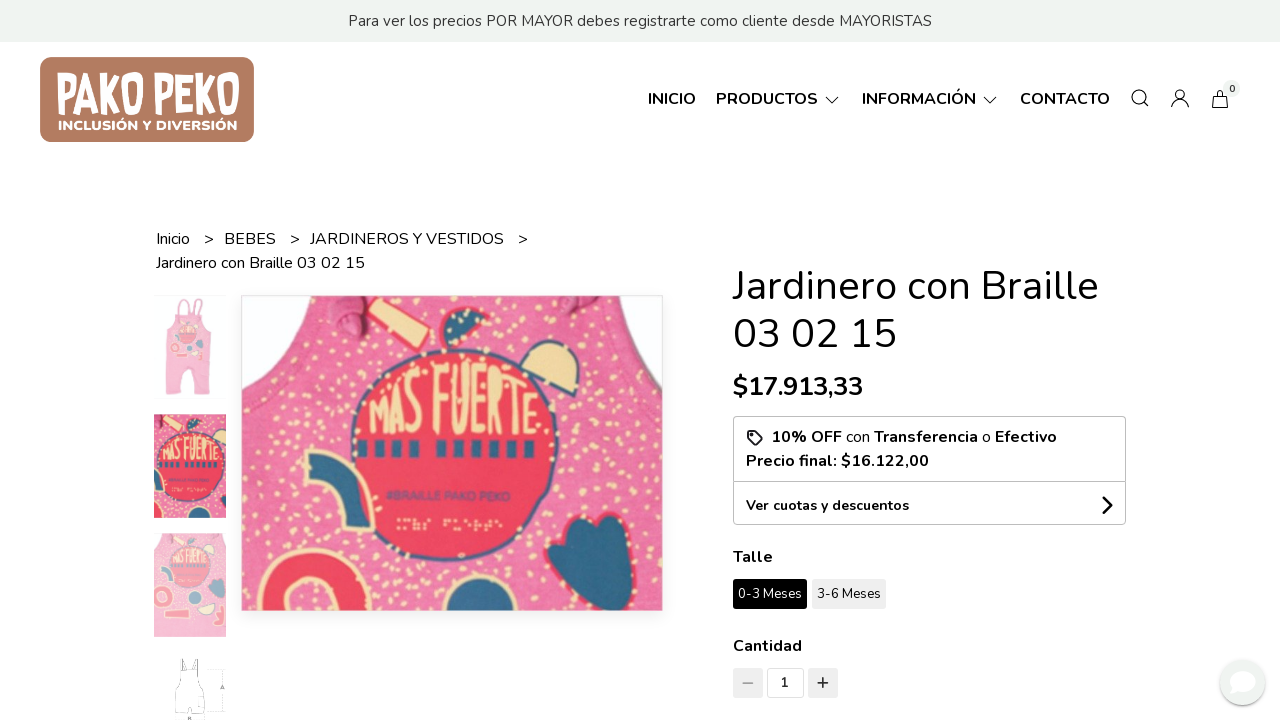

--- FILE ---
content_type: text/html; charset=UTF-8
request_url: https://pakopeko.com.ar/bebes/jardineros-y-vestidos/jardinero-con-braille-03-02-15
body_size: 23878
content:
<!DOCTYPE html>
<html lang="es">
<head>
    <meta charset="UTF-8">
    <meta name="viewport" content="width=device-width,user-scalable=no,initial-scale=1.0,minimum-scale=1.0,maximum-scale=1.0" />
    <meta name="csrf-token" content="LkidDeHANwXdODOrF0EGuDHP9creEcfW5k2RXqZ7">
    <meta http-equiv="X-UA-Compatible" content="ie=edge">
        <link rel="canonical" href="https://www.pakopeko.com.ar/bebes/jardineros-y-vestidos/jardinero-con-braille-03-02-15">
    <title>Jardinero con Braille 03 02 15 - Pako Peko</title>
     
    <meta name="description" content="Jardinero de frisa rosa con estampa en braille, tiras regulables.">
    <meta property="og:url" content="https://www.pakopeko.com.ar/bebes/jardineros-y-vestidos/jardinero-con-braille-03-02-15"/>
    <meta property="og:type" content="product"/> 
    <meta property="og:title" content="Jardinero con Braille 03 02 15"/>
    <meta property="og:description" content="Jardinero de frisa rosa con estampa en braille, tiras regulables."/>
    <meta property="og:image" content="https://d22fxaf9t8d39k.cloudfront.net/1854719af7dde275a5668b5222a8d559f9e51496dfd05557c07efb7356e2606368929.jpeg"/>
                <meta property="product:price:amount" content="17913.33"/> 
        <meta property="og:price:amount" content="17913.33"/> 
        <meta property="product:price:currency" content="ARS"/>
        <link rel="stylesheet" href="https://cdn.jsdelivr.net/npm/uikit@3.5.10/dist/css/uikit.min.css" />
    <link rel="stylesheet" href="https://d2gsyhqn7794lh.cloudfront.net/all.min.css" />
    <link rel="stylesheet" href="https://fonts.googleapis.com/css2?family=Nunito:wght@300;400;700&display=swap">
    <link rel="shortcut icon" href="https://d22fxaf9t8d39k.cloudfront.net/3e100b9b49bc5a3239d6bda08f9cc7b7f25c24d4e3f77ecccc49db8859634cdd68929.png" />
    <style type="text/css">
        .uk-h1, .uk-h2, .uk-h3, .uk-h4, .uk-h5, .uk-h6, .uk-heading-2xlarge, .uk-heading-large, .uk-heading-medium, .uk-heading-small, .uk-heading-xlarge, .uk-button , h1, h2, h3, h4, h5, h6 {
            font-family: 'Nunito', sans-serif;
        }
        html, body, p, span, .field__label, .field__input, .field__textarea, .field__select {
            font-family: 'Nunito', sans-serif;
        }
        .background--primary, .background--primary-hover:hover {
            background-color: #f0f4f1;
        }
        .text--primary, .text--primary-hover:hover, body {
            color: #000000 !important;
        }
        .contrast_text--primary, .contrast_text--primary-hover:hover {
            color: #333333;
        }
        .checkbox__check:checked::before {
            border: solid #f0f4f1;
        }
        .checkbox__check:checked, .checkbox__check:checked:focus {
            border: 1px solid #f0f4f1;
        }
        .checkbox__check:checked+.checkout__label-text {
            color: #f0f4f1;
        }
        .border--primary {
            border: solid #000000;
        }
        .desktop-list__hover, .uk-section-block__title > span {
            background-image: linear-gradient(to bottom,transparent 0 65%, #f0f4f1 65% 100%);
        }
        .products-feed__categories-list::-webkit-scrollbar-thumb, .uk-navbar-dropdown >.desktop-list__menu::-webkit-scrollbar-thumb {
            background: #f0f4f1;
        }
        .border-radius {
            border-radius: 3px;
        }
        .border-radius-2x {
            border-radius: 6px;
        }
        .field__input.border-radius, .field__select.border-radius, .field__textarea.border-radius {
            border-radius: 3px;
        }
        .field__input.border-radius--plain, .field__select.border-radius--plain, .field__textarea.border-radius--plain {
            border-radius: 3px;
        }
        .field__input.border-radius.field__input--right-button {
            border-top-right-radius: 0px;
            border-bottom-right-radius: 0px;
        }
    </style>
    <link rel="stylesheet" href="https://d2op8dwcequzql.cloudfront.net/assets/1.35.0/templates/eris/css/style.css" />
                <script async src="https://www.googletagmanager.com/gtag/js?id=UA-228751695-1">
        </script>
        <script>
            window.dataLayer = window.dataLayer || [];
            function gtag() {
                dataLayer.push(arguments);
            }
            gtag('js', new Date());
            gtag('config', "UA-228751695-1");
        </script>
                <script>!function(f,b,e,v,n,t,s){if(f.fbq)return;n=f.fbq=function(){n.callMethod?n.callMethod.apply(n,arguments):n.queue.push(arguments)};if(!f._fbq)f._fbq=n;n.push=n;n.loaded=!0;n.version='2.0';n.queue=[];t=b.createElement(e);t.async=!0;t.src=v;s=b.getElementsByTagName(e)[0];s.parentNode.insertBefore(t,s)}(window,document,'script','https://connect.facebook.net/en_US/fbevents.js'); fbq('init', '4866726003418444'); fbq('track', 'PageView');</script><noscript> <img height="1" width="1" src="https://www.facebook.com/tr?id=4866726003418444&ev=PageView&noscript=1"/></noscript>
                <script>
  window.dataLayer = window.dataLayer || [];
  function gtag(){dataLayer.push(arguments);}
  gtag('js', new Date());

  gtag('config', 'AW-10870387245');
</script>
<script>

    window.addEventListener('DOMContentLoaded', function(){

if(window.location.href.includes('order_status')){

    gtag('event', 'conversion', {
      'send_to': 'AW-10870387245/YRR5CKD--bsDEK3ks78o',
      'value': document.querySelector("#order > div > div.uk-flex-center.uk-grid-match.uk-grid > div.uk-width-1-3\\@m.uk-width-1-1.uk-visible\\@m > div > ul > li:nth-child(6) > p.checkout__detail-resume-price.checkout__detail-resume-price--bigger").textContent.replace(/\D/g,'') / 100,
      'currency': 'ARS',
      'transaction_id': document.querySelector("#order > div > div.uk-flex-center.uk-grid-match.uk-grid > div.uk-width-2-3\\@m.uk-width-1-1.uk-first-column > div > div > div.checkout__order-container > div > div:nth-child(1) > div > div > div.uk-width-expand > p").innerText.replace('Tu orden #','').replace(' fue procesada.','')
  });
            }
    })
</script>
<script>
                
    window.addEventListener('DOMContentLoaded', function(){
document.querySelector('#add_to_cart-btn').addEventListener('click', function(){
    console.log('conversion add to cart')
    gtag('event', 'conversion', {'send_to': 'AW-10870387245/p3FUCPzn3cQDEK3ks78o'});
})
})
</script>
<script>
                
    window.addEventListener('DOMContentLoaded', function(){
    document.addEventListener('click', function(e){
        if (e.target.closest('a[href*="wa.me"]')) {
            console.log('Whatsapp conversion');
            gtag('event', 'conversion', {'send_to': 'AW-10870387245/ucwzCMLw4MQDEK3ks78o'});
        }
    });
    })
</script>

<script>(function(w,d,s,l,i){w[l]=w[l]||[];w[l].push({'gtm.start':
new Date().getTime(),event:'gtm.js'});var f=d.getElementsByTagName(s)[0],
j=d.createElement(s),dl=l!='dataLayer'?'&l='+l:'';j.async=true;j.src=
'https://www.googletagmanager.com/gtm.js?id='+i+dl;f.parentNode.insertBefore(j,f);
})(window,document,'script','dataLayer','GTM-TRQJL7Z');</script><script>
  window.dataLayer = window.dataLayer || [];
  function gtag(){dataLayer.push(arguments);}
  gtag('js', new Date());

  gtag('config', 'AW-10870387245');
</script>
    </head>

<body>

    
    <div id="mobile-menu-sidenav" class="mobile-menu-sidenav" uk-offcanvas="overlay: true; flip: true; mode: slide">
    <div class="mobile-menu-sidenav__offcanvas-bar uk-offcanvas-bar uk-offcanvas-bar--desktop-full uk-offcanvas-bar--mobile-full text--primary">
        <button class="mobile-menu-sidenav__offcanvas-close uk-offcanvas-close text--primary" type="button" uk-close></button>
        <div class="mobile-menu-sidenav__menu">
                <ul class="mobile-menu-sidenav__list uk-nav-default uk-nav-parent-icon" uk-nav>
                    <li class="mobile-menu-sidenav__list-item">
                        <a href="https://pakopeko.com.ar" class="mobile-menu-sidenav__item-link">Inicio</a>
                    </li>
                    <li class="mobile-menu-sidenav__list-item uk-parent">
                        <a href="/productos" class="mobile-menu-sidenav__item-link">Productos</a>
                                                    <ul class="mobile-menu-sidenav__sublist uk-nav-default uk-nav-sub uk-nav-parent-icon" uk-nav>
                <li class="mobile-menu-sidenav__list-item">
            <a href="https://pakopeko.com.ar/productos" class="mobile-menu-sidenav__item-link">
                Ver todo en Productos
            </a>
        </li>
                                            <li class="mobile-menu-sidenav__item-link uk-parent">
                    <a href="#" class="mobile-menu-sidenav__item-link">
                        BEBES
                    </a>
                    <ul class="mobile-menu-sidenav__sublist uk-nav-default uk-nav-sub uk-nav-parent-icon" uk-nav>
            <li class="mobile-menu-sidenav__list-item">
            <a href="https://pakopeko.com.ar/bebes" class="mobile-menu-sidenav__item-link">
                Ver todo en BEBES
            </a>
        </li>
                                                            <li class="mobile-menu-sidenav__item-link uk-parent">
                    <a href="#" class="mobile-menu-sidenav__item-link">
                        PARTES DE ARRIBA
                    </a>
                    <ul class="mobile-menu-sidenav__sublist uk-nav-default uk-nav-sub uk-nav-parent-icon" uk-nav>
            <li class="mobile-menu-sidenav__list-item">
            <a href="https://pakopeko.com.ar/bebes/partes-de-arriba" class="mobile-menu-sidenav__item-link">
                Ver todo en PARTES DE ARRIBA
            </a>
        </li>
                                                                        <li class="mobile-menu-sidenav__item-link uk-parent">
                    <a href="#" class="mobile-menu-sidenav__item-link">
                        REMERAS
                    </a>
                    <ul class="mobile-menu-sidenav__sublist uk-nav-default uk-nav-sub uk-nav-parent-icon" uk-nav>
            <li class="mobile-menu-sidenav__list-item">
            <a href="https://pakopeko.com.ar/bebes/partes-de-arriba/remeras" class="mobile-menu-sidenav__item-link">
                Ver todo en REMERAS
            </a>
        </li>
                                                                                    <li class="mobile-menu-sidenav__list-item">
                    <a href="https://pakopeko.com.ar/bebes/partes-de-arriba/remeras/remeras-manga-larga" class="mobile-menu-sidenav__item-link">
                        REMERAS MANGA LARGA
                    </a>
                </li>
                                                            <li class="mobile-menu-sidenav__list-item">
                    <a href="https://pakopeko.com.ar/bebes/partes-de-arriba/remeras/remeras-m-corta-y-musculosas" class="mobile-menu-sidenav__item-link">
                        REMERAS M CORTA Y MUSCULOSAS
                    </a>
                </li>
                                                                                                                                                                                                                                                                                                                                                                                                                                                                                                                                                                                                </ul>                </li>
                                                                                    <li class="mobile-menu-sidenav__list-item">
                    <a href="https://pakopeko.com.ar/bebes/partes-de-arriba/chombas-y-camisas" class="mobile-menu-sidenav__item-link">
                        CHOMBAS Y CAMISAS
                    </a>
                </li>
                                                            <li class="mobile-menu-sidenav__list-item">
                    <a href="https://pakopeko.com.ar/bebes/partes-de-arriba/bodys" class="mobile-menu-sidenav__item-link">
                        BODYS
                    </a>
                </li>
                                                            <li class="mobile-menu-sidenav__list-item">
                    <a href="https://pakopeko.com.ar/bebes/partes-de-arriba/camperas-y-chalecos" class="mobile-menu-sidenav__item-link">
                        CAMPERAS Y CHALECOS
                    </a>
                </li>
                                                            <li class="mobile-menu-sidenav__list-item">
                    <a href="https://pakopeko.com.ar/bebes/partes-de-arriba/buzos" class="mobile-menu-sidenav__item-link">
                        BUZOS
                    </a>
                </li>
                                                                                                                                                                                                                                                                                                                                                                                                                                                                                                                                                </ul>                </li>
                                                                                                                                                <li class="mobile-menu-sidenav__item-link uk-parent">
                    <a href="#" class="mobile-menu-sidenav__item-link">
                        PARTES DE ABAJO
                    </a>
                    <ul class="mobile-menu-sidenav__sublist uk-nav-default uk-nav-sub uk-nav-parent-icon" uk-nav>
            <li class="mobile-menu-sidenav__list-item">
            <a href="https://pakopeko.com.ar/bebes/partes-de-abajo" class="mobile-menu-sidenav__item-link">
                Ver todo en PARTES DE ABAJO
            </a>
        </li>
                                                                                                                                                                        <li class="mobile-menu-sidenav__list-item">
                    <a href="https://pakopeko.com.ar/bebes/partes-de-abajo/pantalones" class="mobile-menu-sidenav__item-link">
                        PANTALONES
                    </a>
                </li>
                                                            <li class="mobile-menu-sidenav__list-item">
                    <a href="https://pakopeko.com.ar/bebes/partes-de-abajo/calzas" class="mobile-menu-sidenav__item-link">
                        CALZAS
                    </a>
                </li>
                                                            <li class="mobile-menu-sidenav__list-item">
                    <a href="https://pakopeko.com.ar/bebes/partes-de-abajo/shorts" class="mobile-menu-sidenav__item-link">
                        SHORTS
                    </a>
                </li>
                                                            <li class="mobile-menu-sidenav__list-item">
                    <a href="https://pakopeko.com.ar/bebes/partes-de-abajo/ranitas" class="mobile-menu-sidenav__item-link">
                        RANITAS
                    </a>
                </li>
                                                                                                                                                                                                                                                                                                                                                                                                                                                                                    </ul>                </li>
                                                                                                            <li class="mobile-menu-sidenav__list-item">
                    <a href="https://pakopeko.com.ar/bebes/jardineros-y-vestidos" class="mobile-menu-sidenav__item-link">
                        JARDINEROS Y VESTIDOS
                    </a>
                </li>
                                                            <li class="mobile-menu-sidenav__list-item">
                    <a href="https://pakopeko.com.ar/bebes/ositos-y-enteritos" class="mobile-menu-sidenav__item-link">
                        OSITOS Y ENTERITOS
                    </a>
                </li>
                                                            <li class="mobile-menu-sidenav__list-item">
                    <a href="https://pakopeko.com.ar/bebes/trajes-de-bano" class="mobile-menu-sidenav__item-link">
                        TRAJES DE BAÑO
                    </a>
                </li>
                                                                                                                                                                                                                                                                                                                                                                                                                                                </ul>                </li>
                                                                                                                                                                                                                                                            <li class="mobile-menu-sidenav__item-link uk-parent">
                    <a href="#" class="mobile-menu-sidenav__item-link">
                        NIÑOS Y NIÑAS
                    </a>
                    <ul class="mobile-menu-sidenav__sublist uk-nav-default uk-nav-sub uk-nav-parent-icon" uk-nav>
            <li class="mobile-menu-sidenav__list-item">
            <a href="https://pakopeko.com.ar/ninos-y-ninas" class="mobile-menu-sidenav__item-link">
                Ver todo en NIÑOS Y NIÑAS
            </a>
        </li>
                                                                                                                                                                                                                                                                        <li class="mobile-menu-sidenav__item-link uk-parent">
                    <a href="#" class="mobile-menu-sidenav__item-link">
                        PARTES DE ARRIBA
                    </a>
                    <ul class="mobile-menu-sidenav__sublist uk-nav-default uk-nav-sub uk-nav-parent-icon" uk-nav>
            <li class="mobile-menu-sidenav__list-item">
            <a href="https://pakopeko.com.ar/ninos-y-ninas/partes-de-arriba" class="mobile-menu-sidenav__item-link">
                Ver todo en PARTES DE ARRIBA
            </a>
        </li>
                                                                                                                                                                                                                                                                                    <li class="mobile-menu-sidenav__item-link uk-parent">
                    <a href="#" class="mobile-menu-sidenav__item-link">
                        REMERAS
                    </a>
                    <ul class="mobile-menu-sidenav__sublist uk-nav-default uk-nav-sub uk-nav-parent-icon" uk-nav>
            <li class="mobile-menu-sidenav__list-item">
            <a href="https://pakopeko.com.ar/ninos-y-ninas/partes-de-arriba/remeras" class="mobile-menu-sidenav__item-link">
                Ver todo en REMERAS
            </a>
        </li>
                                                                                                                                                                                                                                                                                                <li class="mobile-menu-sidenav__list-item">
                    <a href="https://pakopeko.com.ar/ninos-y-ninas/partes-de-arriba/remeras/manga-corta-y-musculosas" class="mobile-menu-sidenav__item-link">
                        MANGA CORTA Y MUSCULOSAS
                    </a>
                </li>
                                                            <li class="mobile-menu-sidenav__list-item">
                    <a href="https://pakopeko.com.ar/ninos-y-ninas/partes-de-arriba/remeras/manga-larga" class="mobile-menu-sidenav__item-link">
                        MANGA LARGA
                    </a>
                </li>
                                                                                                                                                                                                                                                                                                                                                                                    </ul>                </li>
                                                                                    <li class="mobile-menu-sidenav__list-item">
                    <a href="https://pakopeko.com.ar/ninos-y-ninas/partes-de-arriba/blusas-y-camisas" class="mobile-menu-sidenav__item-link">
                        BLUSAS Y CAMISAS
                    </a>
                </li>
                                                            <li class="mobile-menu-sidenav__list-item">
                    <a href="https://pakopeko.com.ar/ninos-y-ninas/partes-de-arriba/camperas-y-chalecos" class="mobile-menu-sidenav__item-link">
                        CAMPERAS Y CHALECOS
                    </a>
                </li>
                                                            <li class="mobile-menu-sidenav__list-item">
                    <a href="https://pakopeko.com.ar/ninos-y-ninas/partes-de-arriba/buzos" class="mobile-menu-sidenav__item-link">
                        BUZOS
                    </a>
                </li>
                                                                                                                                                                                                                                                                                                                                                </ul>                </li>
                                                                                                                                    <li class="mobile-menu-sidenav__item-link uk-parent">
                    <a href="#" class="mobile-menu-sidenav__item-link">
                        PARTES DE ABAJO
                    </a>
                    <ul class="mobile-menu-sidenav__sublist uk-nav-default uk-nav-sub uk-nav-parent-icon" uk-nav>
            <li class="mobile-menu-sidenav__list-item">
            <a href="https://pakopeko.com.ar/ninos-y-ninas/partes-de-abajo" class="mobile-menu-sidenav__item-link">
                Ver todo en PARTES DE ABAJO
            </a>
        </li>
                                                                                                                                                                                                                                                                                                                                                                        <li class="mobile-menu-sidenav__list-item">
                    <a href="https://pakopeko.com.ar/ninos-y-ninas/partes-de-abajo/calzas" class="mobile-menu-sidenav__item-link">
                        CALZAS
                    </a>
                </li>
                                                            <li class="mobile-menu-sidenav__list-item">
                    <a href="https://pakopeko.com.ar/ninos-y-ninas/partes-de-abajo/pantalones" class="mobile-menu-sidenav__item-link">
                        PANTALONES
                    </a>
                </li>
                                                            <li class="mobile-menu-sidenav__list-item">
                    <a href="https://pakopeko.com.ar/ninos-y-ninas/partes-de-abajo/shorts-bikers-polleras" class="mobile-menu-sidenav__item-link">
                        SHORTS-BIKERS-POLLERAS
                    </a>
                </li>
                                                                                                                                                                                                                                                                                                </ul>                </li>
                                                                                                <li class="mobile-menu-sidenav__list-item">
                    <a href="https://pakopeko.com.ar/ninos-y-ninas/jardineros-y-vestidos" class="mobile-menu-sidenav__item-link">
                        JARDINEROS Y VESTIDOS
                    </a>
                </li>
                                                            <li class="mobile-menu-sidenav__list-item">
                    <a href="https://pakopeko.com.ar/ninos-y-ninas/trajes-de-bano" class="mobile-menu-sidenav__item-link">
                        TRAJES DE BAÑO
                    </a>
                </li>
                                                                                                                                                                                                                                                                        </ul>                </li>
                                                                                                                                                                                                                        <li class="mobile-menu-sidenav__item-link uk-parent">
                    <a href="#" class="mobile-menu-sidenav__item-link">
                        TEENS
                    </a>
                    <ul class="mobile-menu-sidenav__sublist uk-nav-default uk-nav-sub uk-nav-parent-icon" uk-nav>
            <li class="mobile-menu-sidenav__list-item">
            <a href="https://pakopeko.com.ar/teens" class="mobile-menu-sidenav__item-link">
                Ver todo en TEENS
            </a>
        </li>
                                                                                                                                                                                                                                                                                                                                                                                                                                                <li class="mobile-menu-sidenav__item-link uk-parent">
                    <a href="#" class="mobile-menu-sidenav__item-link">
                        PARTES DE ARRIBA
                    </a>
                    <ul class="mobile-menu-sidenav__sublist uk-nav-default uk-nav-sub uk-nav-parent-icon" uk-nav>
            <li class="mobile-menu-sidenav__list-item">
            <a href="https://pakopeko.com.ar/teens/partes-de-arriba" class="mobile-menu-sidenav__item-link">
                Ver todo en PARTES DE ARRIBA
            </a>
        </li>
                                                                                                                                                                                                                                                                                                                                                                                                                                                            <li class="mobile-menu-sidenav__list-item">
                    <a href="https://pakopeko.com.ar/teens/partes-de-arriba/remeras" class="mobile-menu-sidenav__item-link">
                        REMERAS
                    </a>
                </li>
                                                            <li class="mobile-menu-sidenav__list-item">
                    <a href="https://pakopeko.com.ar/teens/partes-de-arriba/camisas-chombas-blusas" class="mobile-menu-sidenav__item-link">
                        CAMISAS CHOMBAS BLUSAS
                    </a>
                </li>
                                                            <li class="mobile-menu-sidenav__list-item">
                    <a href="https://pakopeko.com.ar/teens/partes-de-arriba/camperas-y-chalecos" class="mobile-menu-sidenav__item-link">
                        CAMPERAS Y CHALECOS
                    </a>
                </li>
                                                            <li class="mobile-menu-sidenav__list-item">
                    <a href="https://pakopeko.com.ar/teens/partes-de-arriba/buzos" class="mobile-menu-sidenav__item-link">
                        BUZOS
                    </a>
                </li>
                                                                                                                                                                                                </ul>                </li>
                                                                                                            <li class="mobile-menu-sidenav__item-link uk-parent">
                    <a href="#" class="mobile-menu-sidenav__item-link">
                        PARTES DE ABAJO
                    </a>
                    <ul class="mobile-menu-sidenav__sublist uk-nav-default uk-nav-sub uk-nav-parent-icon" uk-nav>
            <li class="mobile-menu-sidenav__list-item">
            <a href="https://pakopeko.com.ar/teens/partes-de-abajo" class="mobile-menu-sidenav__item-link">
                Ver todo en PARTES DE ABAJO
            </a>
        </li>
                                                                                                                                                                                                                                                                                                                                                                                                                                                                                                                        <li class="mobile-menu-sidenav__list-item">
                    <a href="https://pakopeko.com.ar/teens/partes-de-abajo/pantalones" class="mobile-menu-sidenav__item-link">
                        PANTALONES
                    </a>
                </li>
                                                            <li class="mobile-menu-sidenav__list-item">
                    <a href="https://pakopeko.com.ar/teens/partes-de-abajo/calzas" class="mobile-menu-sidenav__item-link">
                        CALZAS
                    </a>
                </li>
                                                            <li class="mobile-menu-sidenav__list-item">
                    <a href="https://pakopeko.com.ar/teens/partes-de-abajo/shorts" class="mobile-menu-sidenav__item-link">
                        SHORTS
                    </a>
                </li>
                                                                                                                                                </ul>                </li>
                                                                                                <li class="mobile-menu-sidenav__list-item">
                    <a href="https://pakopeko.com.ar/teens/vestidos-y-jardineros" class="mobile-menu-sidenav__item-link">
                        VESTIDOS Y JARDINEROS
                    </a>
                </li>
                                                            <li class="mobile-menu-sidenav__list-item">
                    <a href="https://pakopeko.com.ar/teens/trajes-de-bano" class="mobile-menu-sidenav__item-link">
                        TRAJES DE BAÑO
                    </a>
                </li>
                                                                                                                        </ul>                </li>
                                                                                                                                                                                                <li class="mobile-menu-sidenav__list-item">
                    <a href="https://pakopeko.com.ar/colegial" class="mobile-menu-sidenav__item-link">
                        COLEGIAL
                    </a>
                </li>
                                                            <li class="mobile-menu-sidenav__item-link uk-parent">
                    <a href="#" class="mobile-menu-sidenav__item-link">
                        PACKS
                    </a>
                    <ul class="mobile-menu-sidenav__sublist uk-nav-default uk-nav-sub uk-nav-parent-icon" uk-nav>
            <li class="mobile-menu-sidenav__list-item">
            <a href="https://pakopeko.com.ar/packs" class="mobile-menu-sidenav__item-link">
                Ver todo en PACKS
            </a>
        </li>
                                                                                                                                                                                                                                                                                                                                                                                                                                                                                                                                                                                                            <li class="mobile-menu-sidenav__list-item">
                    <a href="https://pakopeko.com.ar/packs/packs-verano" class="mobile-menu-sidenav__item-link">
                        PACKS VERANO
                    </a>
                </li>
                                                            <li class="mobile-menu-sidenav__list-item">
                    <a href="https://pakopeko.com.ar/packs/packs-media-estacion" class="mobile-menu-sidenav__item-link">
                        PACKS MEDIA ESTACIÓN
                    </a>
                </li>
                                                            <li class="mobile-menu-sidenav__list-item">
                    <a href="https://pakopeko.com.ar/packs/packs-invierno" class="mobile-menu-sidenav__item-link">
                        PACKS INVIERNO
                    </a>
                </li>
                                                            </ul>                </li>
                                                                                                <li class="mobile-menu-sidenav__list-item">
                    <a href="https://pakopeko.com.ar/accesorios-y-equipamiento" class="mobile-menu-sidenav__item-link">
                        ACCESORIOS Y EQUIPAMIENTO
                    </a>
                </li>
                                                            <li class="mobile-menu-sidenav__list-item">
                    <a href="https://pakopeko.com.ar/liquidacion" class="mobile-menu-sidenav__item-link">
                        LIQUIDACIÓN
                    </a>
                </li>
                                                            <li class="mobile-menu-sidenav__list-item">
                    <a href="https://pakopeko.com.ar/outlet" class="mobile-menu-sidenav__item-link">
                        OUTLET
                    </a>
                </li>
                        </ul>                                            </li>
                                            <li class="mobile-menu-sidenav__list-item uk-parent">
                            <a href="#" class="mobile-menu-sidenav__item-link">Información</a>
                            <ul class="uk-nav-sub uk-nav-parent-icon">
                                                                                                            <li class="mobile-menu-sidenav__list-item">
                                            <a href="https://pakopeko.com.ar/quienes-somos" class="mobile-menu-sidenav__item-link">QUIÉNES SOMOS?</a>
                                        </li>
                                                                                                                                                <li class="mobile-menu-sidenav__list-item">
                                            <a href="https://pakopeko.com.ar/tabla-de-talles" class="mobile-menu-sidenav__item-link">TABLA DE TALLES</a>
                                        </li>
                                                                                                                                                <li class="mobile-menu-sidenav__list-item">
                                            <a href="https://pakopeko.com.ar/como-comprar" class="mobile-menu-sidenav__item-link">Cómo comprar?</a>
                                        </li>
                                                                                                                                                <li class="mobile-menu-sidenav__list-item">
                                            <a href="https://pakopeko.com.ar/contacto" class="mobile-menu-sidenav__item-link">CONTACTO</a>
                                        </li>
                                                                                                </ul>
                        </li>
                                                                                    <li class="mobile-menu-sidenav__list-item">
                            <a href="#wholesaler-modal" class="mobile-menu-sidenav__item-link" uk-toggle>Mayoristas</a>
                        </li>
                                                                <li class="mobile-menu-sidenav__list-item">
                            <a href="#contact-modal" class="mobile-menu-sidenav__item-link" uk-toggle>Contacto</a>
                        </li>
                                        <li class="mobile-menu-sidenav__list-item--divider"></li>
                </ul>
                <ul class="mobile-menu-sidenav__list-buttons mobile-menu-sidenav__list uk-nav-default uk-nav-parent-icon" uk-nav>
                                            <li>
                            <a href="#login-modal" class="mobile-menu-sidenav__item-link" uk-toggle>
                                <button type="button" id="login-mobile-btn" class="button button--full background--primary background--primary-hover contrast_text--primary contrast_text--primary-hover uk-button uk-button-input border-radius"  data-label="Iniciar sesión" data-spinner-ratio="0.75" >
     
        Iniciar sesión
    </button>                            </a>
                        </li>
                        <li>
                            <a href="#register-modal" class="mobile-menu-sidenav__item-link mobile-menu-sidenav__item-link--button" uk-toggle>Crear cuenta</a>
                        </li>
                                    </ul>
            </div>
    </div>
</div>    

    
            <div class="header-announcement background--primary">
            <p class="header-announcement__text contrast_text--primary">
                                    Para ver los precios POR MAYOR debes registrarte como cliente desde MAYORISTAS
                            </p>
        </div>
        

    
    <div class="header-menu">
        <div class="uk-container">
            
            <nav class="header-menu__desktop uk-flex uk-flex-middle uk-flex-between uk-visible@m">
                
                <div class="header-logo header__left nav-overlay uk-flex uk-flex-middle">
                                            <a href="https://pakopeko.com.ar" class="header-logo__link">
                            <img src="https://d22fxaf9t8d39k.cloudfront.net/064d19a1dfb6dbbf7a8bc5bb113135600501b065e06e82ee0ab5ce80b34282ec68929.png" class="header-logo__image" alt="Logo" />
                        </a>
                                    </div>
                

                
                <ul class="header-menu__desktop-list nav-overlay uk-flex uk-flex-middle">
                    <li class="desktop-list__item text--primary">
                        <a href="https://pakopeko.com.ar" class="desktop-list__link desktop-list__hover">
                            Inicio
                        </a>
                    </li>
                    <li class="desktop-list__item text--primary">
                        <a href="#" class="desktop-list__link desktop-list__hover">
                            Productos
                            <span class="desktop-list__down-icon text--primary" uk-icon="icon: chevron-down"></span>
                        </a>
                                                <div class="header-menu__desktop-list__container-list uk-navbar-dropdown uk-navbar-dropdown-width-4" uk-dropdown="pos: bottom-left; boundary: !.header-menu__desktop-list; boundary-align: true">
                                <a href="https://pakopeko.com.ar/productos" class="desktop-list__hover">
                                    <div class="uk-flex uk-flex-middle">
                                        <p class="desktop-list__title desktop-list__hover text--primary">Productos</p> <b class="desktop-list__text">(Ver todo)</b>
                                    </div>
                                </a>
                                <hr>
                                <div class="desktop-list__menu uk-navbar-dropdown-grid uk-child-width-1-4" uk-grid>
                                    <ul class="uk-nav uk-navbar-dropdown-nav">
                <li class="text--primary">
                    <a href="https://pakopeko.com.ar/bebes" class="desktop-list-link__text desktop-list-link__text--bold text--primary">
                        BEBES
                    </a>
                    <ul class="uk-nav uk-navbar-dropdown-nav">
                <li class="text--primary">
                    <a href="https://pakopeko.com.ar/bebes/partes-de-arriba" class="desktop-list-link__text desktop-list-link__default">
                        PARTES DE ARRIBA
                    </a>
                    <ul class="uk-nav uk-navbar-dropdown-nav">
                <li class="text--primary">
                    <a href="https://pakopeko.com.ar/bebes/partes-de-arriba/remeras" class="desktop-list-link__text desktop-list-link__default">
                        REMERAS
                    </a>
                    <ul class="uk-nav uk-navbar-dropdown-nav">        
                <li class="desktop-list__subitem text--primary">
                    <a href="https://pakopeko.com.ar/bebes/partes-de-arriba/remeras/remeras-manga-larga" class="desktop-list-link__text desktop-list-link__default">
                        REMERAS MANGA LARGA
                    </a>
                </li>
            </ul>
           
                            <ul class="uk-nav uk-navbar-dropdown-nav">        
                <li class="desktop-list__subitem text--primary">
                    <a href="https://pakopeko.com.ar/bebes/partes-de-arriba/remeras/remeras-m-corta-y-musculosas" class="desktop-list-link__text desktop-list-link__default">
                        REMERAS M CORTA Y MUSCULOSAS
                    </a>
                </li>
            </ul>
           
                                                                                                                                                                                            






                </li>
            </ul>
           
                                    <ul class="uk-nav uk-navbar-dropdown-nav">        
                <li class="desktop-list__subitem text--primary">
                    <a href="https://pakopeko.com.ar/bebes/partes-de-arriba/chombas-y-camisas" class="desktop-list-link__text desktop-list-link__default">
                        CHOMBAS Y CAMISAS
                    </a>
                </li>
            </ul>
           
                            <ul class="uk-nav uk-navbar-dropdown-nav">        
                <li class="desktop-list__subitem text--primary">
                    <a href="https://pakopeko.com.ar/bebes/partes-de-arriba/bodys" class="desktop-list-link__text desktop-list-link__default">
                        BODYS
                    </a>
                </li>
            </ul>
           
                            <ul class="uk-nav uk-navbar-dropdown-nav">        
                <li class="desktop-list__subitem text--primary">
                    <a href="https://pakopeko.com.ar/bebes/partes-de-arriba/camperas-y-chalecos" class="desktop-list-link__text desktop-list-link__default">
                        CAMPERAS Y CHALECOS
                    </a>
                </li>
            </ul>
           
                            <ul class="uk-nav uk-navbar-dropdown-nav">        
                <li class="desktop-list__subitem text--primary">
                    <a href="https://pakopeko.com.ar/bebes/partes-de-arriba/buzos" class="desktop-list-link__text desktop-list-link__default">
                        BUZOS
                    </a>
                </li>
            </ul>
           
                                                                                                                                                                            






                </li>
            </ul>
           
                                                        <ul class="uk-nav uk-navbar-dropdown-nav">
                <li class="text--primary">
                    <a href="https://pakopeko.com.ar/bebes/partes-de-abajo" class="desktop-list-link__text desktop-list-link__default">
                        PARTES DE ABAJO
                    </a>
                    <ul class="uk-nav uk-navbar-dropdown-nav">        
                <li class="desktop-list__subitem text--primary">
                    <a href="https://pakopeko.com.ar/bebes/partes-de-abajo/pantalones" class="desktop-list-link__text desktop-list-link__default">
                        PANTALONES
                    </a>
                </li>
            </ul>
           
                            <ul class="uk-nav uk-navbar-dropdown-nav">        
                <li class="desktop-list__subitem text--primary">
                    <a href="https://pakopeko.com.ar/bebes/partes-de-abajo/calzas" class="desktop-list-link__text desktop-list-link__default">
                        CALZAS
                    </a>
                </li>
            </ul>
           
                            <ul class="uk-nav uk-navbar-dropdown-nav">        
                <li class="desktop-list__subitem text--primary">
                    <a href="https://pakopeko.com.ar/bebes/partes-de-abajo/shorts" class="desktop-list-link__text desktop-list-link__default">
                        SHORTS
                    </a>
                </li>
            </ul>
           
                            <ul class="uk-nav uk-navbar-dropdown-nav">        
                <li class="desktop-list__subitem text--primary">
                    <a href="https://pakopeko.com.ar/bebes/partes-de-abajo/ranitas" class="desktop-list-link__text desktop-list-link__default">
                        RANITAS
                    </a>
                </li>
            </ul>
           
                                                                                                                                                        






                </li>
            </ul>
           
                                            <ul class="uk-nav uk-navbar-dropdown-nav">        
                <li class="desktop-list__subitem text--primary">
                    <a href="https://pakopeko.com.ar/bebes/jardineros-y-vestidos" class="desktop-list-link__text desktop-list-link__default">
                        JARDINEROS Y VESTIDOS
                    </a>
                </li>
            </ul>
           
                            <ul class="uk-nav uk-navbar-dropdown-nav">        
                <li class="desktop-list__subitem text--primary">
                    <a href="https://pakopeko.com.ar/bebes/ositos-y-enteritos" class="desktop-list-link__text desktop-list-link__default">
                        OSITOS Y ENTERITOS
                    </a>
                </li>
            </ul>
           
                            <ul class="uk-nav uk-navbar-dropdown-nav">        
                <li class="desktop-list__subitem text--primary">
                    <a href="https://pakopeko.com.ar/bebes/trajes-de-bano" class="desktop-list-link__text desktop-list-link__default">
                        TRAJES DE BAÑO
                    </a>
                </li>
            </ul>
           
                                                                                                                                            






                </li>
            </ul>
           
                                                                                            <ul class="uk-nav uk-navbar-dropdown-nav">
                <li class="text--primary">
                    <a href="https://pakopeko.com.ar/ninos-y-ninas" class="desktop-list-link__text desktop-list-link__text--bold text--primary">
                        NIÑOS Y NIÑAS
                    </a>
                    <ul class="uk-nav uk-navbar-dropdown-nav">
                <li class="text--primary">
                    <a href="https://pakopeko.com.ar/ninos-y-ninas/partes-de-arriba" class="desktop-list-link__text desktop-list-link__default">
                        PARTES DE ARRIBA
                    </a>
                    <ul class="uk-nav uk-navbar-dropdown-nav">
                <li class="text--primary">
                    <a href="https://pakopeko.com.ar/ninos-y-ninas/partes-de-arriba/remeras" class="desktop-list-link__text desktop-list-link__default">
                        REMERAS
                    </a>
                    <ul class="uk-nav uk-navbar-dropdown-nav">        
                <li class="desktop-list__subitem text--primary">
                    <a href="https://pakopeko.com.ar/ninos-y-ninas/partes-de-arriba/remeras/manga-corta-y-musculosas" class="desktop-list-link__text desktop-list-link__default">
                        MANGA CORTA Y MUSCULOSAS
                    </a>
                </li>
            </ul>
           
                            <ul class="uk-nav uk-navbar-dropdown-nav">        
                <li class="desktop-list__subitem text--primary">
                    <a href="https://pakopeko.com.ar/ninos-y-ninas/partes-de-arriba/remeras/manga-larga" class="desktop-list-link__text desktop-list-link__default">
                        MANGA LARGA
                    </a>
                </li>
            </ul>
           
                                                                                                                        






                </li>
            </ul>
           
                                    <ul class="uk-nav uk-navbar-dropdown-nav">        
                <li class="desktop-list__subitem text--primary">
                    <a href="https://pakopeko.com.ar/ninos-y-ninas/partes-de-arriba/blusas-y-camisas" class="desktop-list-link__text desktop-list-link__default">
                        BLUSAS Y CAMISAS
                    </a>
                </li>
            </ul>
           
                            <ul class="uk-nav uk-navbar-dropdown-nav">        
                <li class="desktop-list__subitem text--primary">
                    <a href="https://pakopeko.com.ar/ninos-y-ninas/partes-de-arriba/camperas-y-chalecos" class="desktop-list-link__text desktop-list-link__default">
                        CAMPERAS Y CHALECOS
                    </a>
                </li>
            </ul>
           
                            <ul class="uk-nav uk-navbar-dropdown-nav">        
                <li class="desktop-list__subitem text--primary">
                    <a href="https://pakopeko.com.ar/ninos-y-ninas/partes-de-arriba/buzos" class="desktop-list-link__text desktop-list-link__default">
                        BUZOS
                    </a>
                </li>
            </ul>
           
                                                                                                            






                </li>
            </ul>
           
                                                    <ul class="uk-nav uk-navbar-dropdown-nav">
                <li class="text--primary">
                    <a href="https://pakopeko.com.ar/ninos-y-ninas/partes-de-abajo" class="desktop-list-link__text desktop-list-link__default">
                        PARTES DE ABAJO
                    </a>
                    <ul class="uk-nav uk-navbar-dropdown-nav">        
                <li class="desktop-list__subitem text--primary">
                    <a href="https://pakopeko.com.ar/ninos-y-ninas/partes-de-abajo/calzas" class="desktop-list-link__text desktop-list-link__default">
                        CALZAS
                    </a>
                </li>
            </ul>
           
                            <ul class="uk-nav uk-navbar-dropdown-nav">        
                <li class="desktop-list__subitem text--primary">
                    <a href="https://pakopeko.com.ar/ninos-y-ninas/partes-de-abajo/pantalones" class="desktop-list-link__text desktop-list-link__default">
                        PANTALONES
                    </a>
                </li>
            </ul>
           
                            <ul class="uk-nav uk-navbar-dropdown-nav">        
                <li class="desktop-list__subitem text--primary">
                    <a href="https://pakopeko.com.ar/ninos-y-ninas/partes-de-abajo/shorts-bikers-polleras" class="desktop-list-link__text desktop-list-link__default">
                        SHORTS-BIKERS-POLLERAS
                    </a>
                </li>
            </ul>
           
                                                                                            






                </li>
            </ul>
           
                                        <ul class="uk-nav uk-navbar-dropdown-nav">        
                <li class="desktop-list__subitem text--primary">
                    <a href="https://pakopeko.com.ar/ninos-y-ninas/jardineros-y-vestidos" class="desktop-list-link__text desktop-list-link__default">
                        JARDINEROS Y VESTIDOS
                    </a>
                </li>
            </ul>
           
                            <ul class="uk-nav uk-navbar-dropdown-nav">        
                <li class="desktop-list__subitem text--primary">
                    <a href="https://pakopeko.com.ar/ninos-y-ninas/trajes-de-bano" class="desktop-list-link__text desktop-list-link__default">
                        TRAJES DE BAÑO
                    </a>
                </li>
            </ul>
           
                                                                                    






                </li>
            </ul>
           
                                                                                <ul class="uk-nav uk-navbar-dropdown-nav">
                <li class="text--primary">
                    <a href="https://pakopeko.com.ar/teens" class="desktop-list-link__text desktop-list-link__text--bold text--primary">
                        TEENS
                    </a>
                    <ul class="uk-nav uk-navbar-dropdown-nav">
                <li class="text--primary">
                    <a href="https://pakopeko.com.ar/teens/partes-de-arriba" class="desktop-list-link__text desktop-list-link__default">
                        PARTES DE ARRIBA
                    </a>
                    <ul class="uk-nav uk-navbar-dropdown-nav">        
                <li class="desktop-list__subitem text--primary">
                    <a href="https://pakopeko.com.ar/teens/partes-de-arriba/remeras" class="desktop-list-link__text desktop-list-link__default">
                        REMERAS
                    </a>
                </li>
            </ul>
           
                            <ul class="uk-nav uk-navbar-dropdown-nav">        
                <li class="desktop-list__subitem text--primary">
                    <a href="https://pakopeko.com.ar/teens/partes-de-arriba/camisas-chombas-blusas" class="desktop-list-link__text desktop-list-link__default">
                        CAMISAS CHOMBAS BLUSAS
                    </a>
                </li>
            </ul>
           
                            <ul class="uk-nav uk-navbar-dropdown-nav">        
                <li class="desktop-list__subitem text--primary">
                    <a href="https://pakopeko.com.ar/teens/partes-de-arriba/camperas-y-chalecos" class="desktop-list-link__text desktop-list-link__default">
                        CAMPERAS Y CHALECOS
                    </a>
                </li>
            </ul>
           
                            <ul class="uk-nav uk-navbar-dropdown-nav">        
                <li class="desktop-list__subitem text--primary">
                    <a href="https://pakopeko.com.ar/teens/partes-de-arriba/buzos" class="desktop-list-link__text desktop-list-link__default">
                        BUZOS
                    </a>
                </li>
            </ul>
           
                                                            






                </li>
            </ul>
           
                                            <ul class="uk-nav uk-navbar-dropdown-nav">
                <li class="text--primary">
                    <a href="https://pakopeko.com.ar/teens/partes-de-abajo" class="desktop-list-link__text desktop-list-link__default">
                        PARTES DE ABAJO
                    </a>
                    <ul class="uk-nav uk-navbar-dropdown-nav">        
                <li class="desktop-list__subitem text--primary">
                    <a href="https://pakopeko.com.ar/teens/partes-de-abajo/pantalones" class="desktop-list-link__text desktop-list-link__default">
                        PANTALONES
                    </a>
                </li>
            </ul>
           
                            <ul class="uk-nav uk-navbar-dropdown-nav">        
                <li class="desktop-list__subitem text--primary">
                    <a href="https://pakopeko.com.ar/teens/partes-de-abajo/calzas" class="desktop-list-link__text desktop-list-link__default">
                        CALZAS
                    </a>
                </li>
            </ul>
           
                            <ul class="uk-nav uk-navbar-dropdown-nav">        
                <li class="desktop-list__subitem text--primary">
                    <a href="https://pakopeko.com.ar/teens/partes-de-abajo/shorts" class="desktop-list-link__text desktop-list-link__default">
                        SHORTS
                    </a>
                </li>
            </ul>
           
                                            






                </li>
            </ul>
           
                                        <ul class="uk-nav uk-navbar-dropdown-nav">        
                <li class="desktop-list__subitem text--primary">
                    <a href="https://pakopeko.com.ar/teens/vestidos-y-jardineros" class="desktop-list-link__text desktop-list-link__default">
                        VESTIDOS Y JARDINEROS
                    </a>
                </li>
            </ul>
           
                            <ul class="uk-nav uk-navbar-dropdown-nav">        
                <li class="desktop-list__subitem text--primary">
                    <a href="https://pakopeko.com.ar/teens/trajes-de-bano" class="desktop-list-link__text desktop-list-link__default">
                        TRAJES DE BAÑO
                    </a>
                </li>
            </ul>
           
                                    






                </li>
            </ul>
           
                                                                        <ul class="uk-nav uk-navbar-dropdown-nav">        
                <li class="desktop-list__subitem text--primary">
                    <a href="https://pakopeko.com.ar/colegial" class="desktop-list-link__text desktop-list-link__text--bold text--primary">
                        COLEGIAL
                    </a>
                </li>
            </ul>
           
                            <ul class="uk-nav uk-navbar-dropdown-nav">
                <li class="text--primary">
                    <a href="https://pakopeko.com.ar/packs" class="desktop-list-link__text desktop-list-link__text--bold text--primary">
                        PACKS
                    </a>
                    <ul class="uk-nav uk-navbar-dropdown-nav">        
                <li class="desktop-list__subitem text--primary">
                    <a href="https://pakopeko.com.ar/packs/packs-verano" class="desktop-list-link__text desktop-list-link__default">
                        PACKS VERANO
                    </a>
                </li>
            </ul>
           
                            <ul class="uk-nav uk-navbar-dropdown-nav">        
                <li class="desktop-list__subitem text--primary">
                    <a href="https://pakopeko.com.ar/packs/packs-media-estacion" class="desktop-list-link__text desktop-list-link__default">
                        PACKS MEDIA ESTACIÓN
                    </a>
                </li>
            </ul>
           
                            <ul class="uk-nav uk-navbar-dropdown-nav">        
                <li class="desktop-list__subitem text--primary">
                    <a href="https://pakopeko.com.ar/packs/packs-invierno" class="desktop-list-link__text desktop-list-link__default">
                        PACKS INVIERNO
                    </a>
                </li>
            </ul>
           
                






                </li>
            </ul>
           
                                        <ul class="uk-nav uk-navbar-dropdown-nav">        
                <li class="desktop-list__subitem text--primary">
                    <a href="https://pakopeko.com.ar/accesorios-y-equipamiento" class="desktop-list-link__text desktop-list-link__text--bold text--primary">
                        ACCESORIOS Y EQUIPAMIENTO
                    </a>
                </li>
            </ul>
           
                            <ul class="uk-nav uk-navbar-dropdown-nav">        
                <li class="desktop-list__subitem text--primary">
                    <a href="https://pakopeko.com.ar/liquidacion" class="desktop-list-link__text desktop-list-link__text--bold text--primary">
                        LIQUIDACIÓN
                    </a>
                </li>
            </ul>
           
                            <ul class="uk-nav uk-navbar-dropdown-nav">        
                <li class="desktop-list__subitem text--primary">
                    <a href="https://pakopeko.com.ar/outlet" class="desktop-list-link__text desktop-list-link__text--bold text--primary">
                        OUTLET
                    </a>
                </li>
            </ul>
           
    






                                </div>
                            </div>
                                            </li>
                                            <li class="desktop-list__item text--primary">
                            <a class="desktop-list__link desktop-list__hover" href="#">
                                Información
                                <span class="desktop-list__down-icon text--primary" uk-icon="icon: chevron-down"></span>
                            </a>
                            <ul class="uk-nav-sub uk-nav-parent-icon" uk-dropdown>
                                                                                                            <li class="desktop-list__subitem nav-overlay text--primary">
                                            <a href="https://pakopeko.com.ar/quienes-somos" class="desktop-list-link__text desktop-list-link__text--bold">
                                                QUIÉNES SOMOS?
                                            </a>
                                        </li>
                                                                                                                                                <li class="desktop-list__subitem nav-overlay text--primary">
                                            <a href="https://pakopeko.com.ar/tabla-de-talles" class="desktop-list-link__text desktop-list-link__text--bold">
                                                TABLA DE TALLES
                                            </a>
                                        </li>
                                                                                                                                                <li class="desktop-list__subitem nav-overlay text--primary">
                                            <a href="https://pakopeko.com.ar/como-comprar" class="desktop-list-link__text desktop-list-link__text--bold">
                                                Cómo comprar?
                                            </a>
                                        </li>
                                                                                                                                                <li class="desktop-list__subitem nav-overlay text--primary">
                                            <a href="https://pakopeko.com.ar/contacto" class="desktop-list-link__text desktop-list-link__text--bold">
                                                CONTACTO
                                            </a>
                                        </li>
                                                                                                </ul>
                        </li>
                                                                                    <li class="desktop-list__item text--primary">
                            <a href="#contact-modal" class="desktop-list__link desktop-list__hover" uk-toggle>
                                Contacto
                            </a>
                        </li>
                                        
                    <li class="desktop-list__item text--primary">
                        <a class="uk-navbar-toggle desktop-list__link" href="#"
                            uk-toggle="target: .nav-overlay;">
                            <svg style="margin-top:-4px" width="20" height="20" viewBox="0 0 20 20" xmlns="http://www.w3.org/2000/svg"><circle fill="none" stroke="#000" stroke-width="1.1" cx="9" cy="9" r="7"></circle><path fill="none" stroke="#000" stroke-width="1.1" d="M14,14 L18,18 L14,14 Z"></path></svg>
                        </a>
                    </li>
                    <li class="desktop-list__item text--primary">
                        <a class="desktop-list__link" href="#">
                            <svg style="margin-top:-4px" width="20" height="20" viewBox="0 0 20 20" xmlns="http://www.w3.org/2000/svg"><circle fill="none" stroke="#000" stroke-width="1.1" cx="9.9" cy="6.4" r="4.4"></circle><path fill="none" stroke="#000" stroke-width="1.1" d="M1.5,19 C2.3,14.5 5.8,11.2 10,11.2 C14.2,11.2 17.7,14.6 18.5,19.2"></path></svg>
                        </a>
                        <ul class="uk-nav-sub uk-nav-parent-icon" uk-dropdown>
                                                                                                <li class="desktop-list__subitem text--primary">
                                        <a href="#wholesaler-modal" class="desktop-list-link__text desktop-list-link__text--bold" uk-toggle>
                                            Mayoristas
                                        </a>
                                    </li>
                                                                <li class="desktop-list__subitem text--primary">
                                    <a href="#register-modal" class="desktop-list-link__text desktop-list-link__text--bold" uk-toggle>
                                        Crear cuenta
                                    </a>
                                </li>
                                <li class="desktop-list__subitem text--primary">
                                    <a href="#login-modal" class="desktop-list-link__text desktop-list-link__text--bold" uk-toggle>
                                        Iniciar sesión
                                    </a>
                                </li>
                                                    </ul>
                    </li>
                    
                    <li class="desktop-list__item desktop-list__item--cart desktop-list__item--cart contrast_text--primary">
                        <a href="#" uk-toggle="target: #cart-sidenav" class="desktop-list__link">
                            <svg style="margin-top:-3px" width="20" height="20" viewBox="0 0 20 20" xmlns="http://www.w3.org/2000/svg"><path fill="none" stroke="#000" d="M7.5,7.5V4A2.48,2.48,0,0,1,10,1.5,2.54,2.54,0,0,1,12.5,4V7.5"></path><polygon fill="none" stroke="#000" points="16.5 7.5 3.5 7.5 2.5 18.5 17.5 18.5 16.5 7.5"></polygon></svg>
                            <span class="cart-qty background--primary contrast_text--primary">0</span>
                        </a>
                    </li>
                </ul>
                

                
                <div class="nav-overlay uk-navbar-left uk-flex-1" hidden>
                    <div class="uk-navbar-item uk-width-expand">
                        <form method="GET" action="/search" class="uk-search uk-search-navbar uk-width-1-1">
                            <input class="header-search__input uk-search-input " type="text" name="q" min-length="2" autocomplete="off" placeholder="Buscar..." required autofocus>
                        </form>
                    </div>
                    <a class="uk-navbar-toggle" uk-close uk-toggle="target: .nav-overlay;" href="#"></a>
                </div>
                
            </nav>
            

            
            <nav class="header-menu__mobile uk-flex uk-flex-middle uk-flex-between uk-hidden@m">
                
                <div class="header-logo nav-overlay uk-flex uk-flex-middle">
                                            <a href="https://pakopeko.com.ar" class="header-logo__link">
                            <img src="https://d22fxaf9t8d39k.cloudfront.net/064d19a1dfb6dbbf7a8bc5bb113135600501b065e06e82ee0ab5ce80b34282ec68929.png" class="header-logo__image" alt="Logo" />
                        </a>
                                    </div>
                
                <div class="mobile__actions">
                    <ul class="mobile__actions-list nav-overlay uk-flex uk-flex-row uk-flex-middle">
                        
                        <li class="actions-list__item text--primary">
                            <a uk-toggle="target: .nav-overlay;" href="#">
                                <svg style="margin-top:-4px" width="20" height="20" viewBox="0 0 20 20" xmlns="http://www.w3.org/2000/svg"><circle fill="none" stroke="#000" stroke-width="1.1" cx="9" cy="9" r="7"></circle><path fill="none" stroke="#000" stroke-width="1.1" d="M14,14 L18,18 L14,14 Z"></path></svg>
                            </a>
                        </li>
                        
                        <li class="actions-list__item text--primary">
                            <a href="#" uk-toggle="target: #cart-sidenav" class="actions-list__item actions-list__item--cart text--primary">
                                <svg style="margin-top:-3px" width="20" height="20" viewBox="0 0 20 20" xmlns="http://www.w3.org/2000/svg"><path fill="none" stroke="#000" d="M7.5,7.5V4A2.48,2.48,0,0,1,10,1.5,2.54,2.54,0,0,1,12.5,4V7.5"></path><polygon fill="none" stroke="#000" points="16.5 7.5 3.5 7.5 2.5 18.5 17.5 18.5 16.5 7.5"></polygon></svg>
                                <span class="cart-qty background--primary contrast_text--primary">0</span>        
                            </a>
                        </li>
                        <li class="actions-list__item text--primary">
                            <a href="#" class="mobile__hamburger-btn text--primary" uk-toggle="target: #mobile-menu-sidenav">
                                <svg width="20" height="20" viewBox="0 0 20 20" xmlns="http://www.w3.org/2000/svg"><rect x="2" y="4" width="16" height="1"></rect><rect x="2" y="9" width="16" height="1"></rect><rect x="2" y="14" width="16" height="1"></rect></svg>
                            </a>
                        </li>
                    </ul>
                </div>
                
                <div class="nav-overlay uk-navbar-left uk-flex-1" hidden>
                    <div class="uk-navbar-item uk-width-expand">
                        <form method="GET" action="/search" class="uk-search uk-search-navbar uk-width-1-1">
                            <input class="header-search__input uk-search-input " type="text" name="q" min-length="2" autocomplete="off" placeholder="Buscar..." required autofocus>
                        </form>
                    </div>
                    <a class="uk-navbar-toggle" uk-close uk-toggle="target: .nav-overlay;" href="#"></a>
                </div>
                
            </nav>
            
        </div>
    </div>
    

    
        <section class="product-vip uk-container uk-section-block--m uk-section-block--half">
        <div class="product-vip__container uk-grid-large uk-flex-center uk-grid" uk-grid>
            
                            <div class="product-vip__left-container uk-width-1-2@s uk-width-1-1">
                    <ul class="product-vip__breadcrumb breadcrumb">
                        <li class="breadcrumb__item">
                            <a href="https://pakopeko.com.ar" class="breadcrumb__link text--primary text--primary-hover">
                                Inicio
                            </a>
                        </li>
                                                    <li class="breadcrumb__item">
                                <a href="https://pakopeko.com.ar/bebes" class="breadcrumb__link text--primary text--primary-hover">
                                    BEBES
                                </a>
                            </li>
                                                    <li class="breadcrumb__item">
                                <a href="https://pakopeko.com.ar/bebes/jardineros-y-vestidos" class="breadcrumb__link text--primary text--primary-hover">
                                    JARDINEROS Y VESTIDOS
                                </a>
                            </li>
                                                <li class="breadcrumb__item">
                            <a href="https://pakopeko.com.ar" class="breadcrumb__link text--primary text--primary-hover">
                                Jardinero con Braille 03 02 15
                            </a>
                        </li>
                    </ul>
                    <div class="uk-grid-small uk-grid" uk-grid>
                        <div class="uk-width-1-6@m uk-visible@m">
                            <div class="product-vip__images-scroll-container">
                                                                <div class="product-vip__images-grid">
                                    <ul class="product-vip__images-grid-list">
                                                                                    <li class="product-vip__images-grid-list-item" data-index=0>
                                                <img data-src="https://d22fxaf9t8d39k.cloudfront.net/1854719af7dde275a5668b5222a8d559f9e51496dfd05557c07efb7356e2606368929.jpeg" 
                                                class="product-vip__images-grid-mini-image lazy-image  product-vip__images-grid-mini-image-active" alt="Miniatura de producto - 0" 
                                                >
                                            </li>
                                                                                    <li class="product-vip__images-grid-list-item" data-index=1>
                                                <img data-src="https://d22fxaf9t8d39k.cloudfront.net/ebaea22092c7945d0a8ad010a12a1a1ae21f87e95ee1a422ecc21aa1f8a88ed368929.jpeg" 
                                                class="product-vip__images-grid-mini-image lazy-image " alt="Miniatura de producto - 1" 
                                                >
                                            </li>
                                                                                    <li class="product-vip__images-grid-list-item" data-index=2>
                                                <img data-src="https://d22fxaf9t8d39k.cloudfront.net/c84ef5951fbe651367da5396b53a2de82dcfae27203b1f5767c2fd76b2e5bd8368929.jpeg" 
                                                class="product-vip__images-grid-mini-image lazy-image " alt="Miniatura de producto - 2" 
                                                >
                                            </li>
                                                                                    <li class="product-vip__images-grid-list-item" data-index=3>
                                                <img data-src="https://d22fxaf9t8d39k.cloudfront.net/8ebb495a1d710612ff7403d4edd3afec7ff1bfd37b1145b93dcf305a0c48a06768929.png" 
                                                class="product-vip__images-grid-mini-image lazy-image " alt="Miniatura de producto - 3" 
                                                >
                                            </li>
                                         
                                    </ul>
                                </div>
                                                            </div>
                        </div>
                        <div class="uk-width-5-6@m uk-width-1-1">
                            <div class="product__vip-images-grid-wrapper">
                                <div uk-lightbox>
                                    <a class="product-vip__images-grid-full-image-lightbox" href="https://d22fxaf9t8d39k.cloudfront.net/1854719af7dde275a5668b5222a8d559f9e51496dfd05557c07efb7356e2606368929.jpeg">
                                        <img src="https://d22fxaf9t8d39k.cloudfront.net/1854719af7dde275a5668b5222a8d559f9e51496dfd05557c07efb7356e2606368929.jpeg" class="product-vip__images-grid-full-image uk-box-shadow-medium">
                                    </a>
                                                                            <a href="https://d22fxaf9t8d39k.cloudfront.net/1854719af7dde275a5668b5222a8d559f9e51496dfd05557c07efb7356e2606368929.jpeg"></a>
                                                                            <a href="https://d22fxaf9t8d39k.cloudfront.net/ebaea22092c7945d0a8ad010a12a1a1ae21f87e95ee1a422ecc21aa1f8a88ed368929.jpeg"></a>
                                                                            <a href="https://d22fxaf9t8d39k.cloudfront.net/c84ef5951fbe651367da5396b53a2de82dcfae27203b1f5767c2fd76b2e5bd8368929.jpeg"></a>
                                                                            <a href="https://d22fxaf9t8d39k.cloudfront.net/8ebb495a1d710612ff7403d4edd3afec7ff1bfd37b1145b93dcf305a0c48a06768929.png"></a>
                                     
                                </div>
                            </div>
                        </div>
                        <div class="uk-width-1-1 uk-hidden@m">
                             <div class="product-vip__images-scroll-container-horizontal">
                                                                    <button class="product-vip__images-scrollarrow-left">
                                        <span uk-icon="icon: chevron-left; ratio: 1.2"></span>
                                    </button>
                                                                <div class="product-vip__images-grid-horizontal">
                                    <ul class="product-vip__images-grid-list uk-flex uk-flex-row">
                                                                                    <li class="product-vip__images-grid-list-item" data-index=0>
                                                <img data-src="https://d22fxaf9t8d39k.cloudfront.net/1854719af7dde275a5668b5222a8d559f9e51496dfd05557c07efb7356e2606368929.jpeg" class="product-vip__images-grid-mini-image lazy-image  product-vip__images-grid-mini-image-active" alt="Miniatura de producto - 0">
                                            </li>
                                                                                    <li class="product-vip__images-grid-list-item" data-index=1>
                                                <img data-src="https://d22fxaf9t8d39k.cloudfront.net/ebaea22092c7945d0a8ad010a12a1a1ae21f87e95ee1a422ecc21aa1f8a88ed368929.jpeg" class="product-vip__images-grid-mini-image lazy-image " alt="Miniatura de producto - 1">
                                            </li>
                                                                                    <li class="product-vip__images-grid-list-item" data-index=2>
                                                <img data-src="https://d22fxaf9t8d39k.cloudfront.net/c84ef5951fbe651367da5396b53a2de82dcfae27203b1f5767c2fd76b2e5bd8368929.jpeg" class="product-vip__images-grid-mini-image lazy-image " alt="Miniatura de producto - 2">
                                            </li>
                                                                                    <li class="product-vip__images-grid-list-item" data-index=3>
                                                <img data-src="https://d22fxaf9t8d39k.cloudfront.net/8ebb495a1d710612ff7403d4edd3afec7ff1bfd37b1145b93dcf305a0c48a06768929.png" class="product-vip__images-grid-mini-image lazy-image " alt="Miniatura de producto - 3">
                                            </li>
                                         
                                    </ul>
                                </div>
                                                                    <button class="product-vip__images-scrollarrow-right">
                                        <span uk-icon="icon: chevron-right; ratio: 1.2"></span>
                                    </button>
                                                            </div>
                        </div>
                    </div>
                    <div class="product-vip__description uk-visible@m ql-container">
                        <p>Jardinero de frisa rosa con estampa en braille, tiras regulables.</p>
                    </div>
                </div>
                        
            
            <div class="product-vip__right-container uk-width-2-5@m uk-width-1-1">
                <div class="uk-child-width-1-1 uk-grid" uk-grid>
                    <div>
                        <h1 class="product-vip__title text--primary">Jardinero con Braille 03 02 15</h1>
                         
                            <p class="product-vip__price uk-flex uk-flex-middle text--primary">
                                <span class="product-vip__price-value">
                                    $17.913,33 
                                                                    </span>
                                                            </p>
                                                                                                
                                                                        <div class="product-vip__show-payment-offers-discount" data-discount="10">
                                        <svg xmlns="http://www.w3.org/2000/svg" viewBox="0 0 448 512" width="18px" height="16px" style="fill: white;stroke: #1C1B1F;stroke-width: 60;"><path d="M0 80L0 229.5c0 17 6.7 33.3 18.7 45.3l176 176c25 25 65.5 25 90.5 0L418.7 317.3c25-25 25-65.5 0-90.5l-176-176c-12-12-28.3-18.7-45.3-18.7L48 32C21.5 32 0 53.5 0 80zm112 32a32 32 0 1 1 0 64 32 32 0 1 1 0-64z"/></svg>
                                        <span class="product-vip__promo-transfer-value">
                                            <strong>10% OFF</strong> con <b>Transferencia</b> o <b>Efectivo</b>
                                        </span>
                                        <p class="uk-text-bolder">Precio final:  <span class="final-price">$16.122,00 </span></p>
                                    </div>
                                                                                                                                                                                                                  <div class="product-vip__payment-offers-container" style="border-radius: 0px 0px 4px 4px;">
                                    
                                    <div class="product-vip__show-payment-offers-box" style="display: none;">
                                        <p class="product-vip__show-payment-offers-text text--primary">
                                            <a href="#" class="product-vip__show-payment-offers-link text--primary">
                                                Ver cuotas y descuentos
                                                <span class="product-vip__show-payment-offers-loading"></span>
                                            </a>
                                        </p>
                                        <i class="fa fa-chevron-right fa-lg product-vip__show-payment-offers-icon" aria-hidden="true"></i>
                                    </div>
                                </div>
                                                                                                                                <div class="product-vip__fields uk-child-width-1-1 uk-grid" uk-grid>
                                                                    <div>
                                        <form method="POST" action="#" id="add_to_cart-form">
                                            <input type="hidden" name="product" value="9606666">
                                            <input type="hidden" name="stock" value="21789588">
                                            <div id="add_to_cart-msg"></div>
                                                                                            <div id="product-vip__attributes" class="uk-child-width-1-1 uk-grid-small uk-grid" uk-grid></div>
                                                                                        <div class="uk-child-width-1-1 uk-grid-small uk-grid" uk-grid>
                                                <div>
                                                    <div class="product-vip__quantity">
                                                        <p class="product-vip__quantity-name text--primary">Cantidad</p>
                                                        <div class="product-vip__quantity-fields">
                                                            <button class="product-vip__quantity-button product-vip__quantity-button--remove product-vip__quantity-button--disabled border-radius" data-action="remove"><i class="fas fa-minus"></i></button>
                                                            <span class="product-vip__quantity-value border-radius">1</span>
                                                            <button class="product-vip__quantity-button product-vip__quantity-button--add border-radius" data-action="add"><i class="fas fa-plus"></i></button>
                                                        </div>
                                                        <div class="field field--quantity">
                <input type="hidden" name="quantity" id="quantity" class="field__input border-radius" value="1" data-regex="/^[1-9]{1}([0-9]?)*$/" data-message="Ingrese una cantidad válida"  data-required="1"/>
        <p class="field__message field__message--quantity"></p>
</div>                                                    </div>
                                                </div>
                                                                                                <div>
                                                    <button type="submit" id="add_to_cart-btn" class="button border-radius-2x button--full background--primary background--primary-hover contrast_text--primary contrast_text--primary-hover uk-button uk-button-large border-radius"  data-label="Agregar al carrito" data-spinner-ratio="1" >
     
        Agregar al carrito
    </button>                                                </div>
                                            </div>
                                        </form>
                                    </div>
                                                                            <div>
                                            <form method="GET" action="#" id="shipment_cost-form">
                                                <div class="uk-grid-collapse uk-grid" uk-grid>
                                                                                                        <div class="uk-width-1-1">
                                                        <p class="product-vip__shipment-cost-title text--primary">
                                                            <i class="fas fa-truck"></i>
                                                            Calculá el costo de envío
                                                        </p>
                                                    </div>
                                                    <div class="uk-width-3-5">
                                                        <div class="field field--shipment_cost-cp">
                <input type="number" name="shipment_cost-cp" id="shipment_cost-cp" class="field__input border-radius field__input--right-button border-radius--plain" data-regex="/^[1-9]{1}[0-9]{3}$/" data-message="Ingrese un código postal válido" placeholder="Código postal" data-required="0"/>
        <p class="field__message field__message--shipment_cost-cp"></p>
</div>                                                    </div>
                                                    <div class="uk-width-2-5">
                                                        <button type="submit" id="shipment_cost-btn" class="button uk-button-input--no-radius uk-button-input-outline button--full background--primary background--primary-hover contrast_text--primary contrast_text--primary-hover uk-button uk-button-input border-radius"  data-label="Calcular" data-spinner-ratio="0.75" >
     
        Calcular
    </button>                                                    </div>
                                                    <div class="uk-width-1-1">
                                                        <div class="product-vip__shipping-results uk-grid-small uk-child-width-1-1 uk-grid" uk-grid></div>
                                                    </div>
                                                </div>
                                            </form>        
                                        </div>
                                                                                                </div>
                                            </div>
                </div>
            </div>
            
            <div class="uk-width-1-1 uk-hidden@m">
                <div class="product-vip__description ql-container">
                    <p>Jardinero de frisa rosa con estampa en braille, tiras regulables.</p>
                </div>
            </div>
        </div>
    </section>
     
    <div id="promotions-modal" class="modal" uk-modal>
    <div class="modal__dialog uk-modal-dialog">
        <form id="promotions-form" action="#" method="POST">
            <div class="modal__header uk-modal-header">
                <button class="modal__close text--primary text--primary-hover uk-modal-close-default uk-close-large" type="button" uk-close></button>
                <p class="modal__title uk-modal-title text--primary">Métodos de pago y financiación</p>
                            </div>
            <div class="modal__body uk-modal-body" uk-overflow-auto>
                <div id="promotions-alert"></div>
                <div id="promotions-modal-content">
                    <div class="uk-container">
            <ul id="promotions-payment-methods" uk-accordion="multiple: true">
            </ul>
       </div>
                </div>
            </div>
                    </form>
    </div>
</div>     
    

    
            <div class="newsletter uk-container-expand uk-padding-small">
            <div class="newsletter__container">
                <h5 class="newsletter__container__title">
                    Dejanos tu mail para recibir novedades
                </h5>
                <form id="newsletter-form" action="#" method="POST">
                    <div class="newsletter__container__form">
                        <div class="newsletter__container__input uk-width-expand">
                            <div class="field field--newsletter_email">
                <input type="email" name="newsletter_email" id="newsletter_email" class="field__input border-radius border-radius--plain" data-regex="/^[\w\-\.]+\@[a-zA-Z0-9\.\-]+\.[a-zA-z]{2,7}$/" data-message="Ingrese un email válido" placeholder="Tu email" data-required="1"/>
        <p class="field__message field__message--newsletter_email"></p>
</div>                        </div>
                        <div class="newsletter__container__button">
                            <button type="submit" id="newsletter-btn" class="button button--full background--primary background--primary-hover contrast_text--primary contrast_text--primary-hover uk-button uk-button-input border-radius"  data-label="Enviar" data-spinner-ratio="0.75" >
     
        Enviar
    </button>                        </div>
                    </div>
                </form>
            </div>
        </div>
        

    
    <footer class="footer">
        <div class="footer__top">
            <div class="footer__container uk-container">
                <div class="footer__top__items">
                    <div class="footer__top__item footer__top__payment">
                        <h5 class="footer__top__title text--primary">
                            Medios de pago
                        </h5>
                        <div class="footer__top__icons uk-flex-wrap">
                            <img src="https://dk0k1i3js6c49.cloudfront.net/applications/logos/payment-icons/1.png" class="footer__top__icon" alt="Medio Pago"> 
    <img src="https://dk0k1i3js6c49.cloudfront.net/applications/logos/payment-icons/mastercard.png" class="footer__top__icon" alt="Medio Pago"> 
    <img src="https://dk0k1i3js6c49.cloudfront.net/applications/logos/payment-icons/visa.png" class="footer__top__icon" alt="Medio Pago"> 
    <img src="https://dk0k1i3js6c49.cloudfront.net/applications/logos/payment-icons/american-express.png" class="footer__top__icon" alt="Medio Pago"> 
    <img src="https://dk0k1i3js6c49.cloudfront.net/applications/logos/payment-icons/naranja.png" class="footer__top__icon" alt="Medio Pago"> 
    <img src="https://dk0k1i3js6c49.cloudfront.net/applications/logos/payment-icons/cabal.png" class="footer__top__icon" alt="Medio Pago"> 
    <img src="https://dk0k1i3js6c49.cloudfront.net/applications/logos/payment-icons/maestro.png" class="footer__top__icon" alt="Medio Pago"> 
    <img src="https://dk0k1i3js6c49.cloudfront.net/applications/logos/payment-icons/diners-club.png" class="footer__top__icon" alt="Medio Pago"> 
    <img src="https://dk0k1i3js6c49.cloudfront.net/applications/logos/payment-icons/nativa.png" class="footer__top__icon" alt="Medio Pago"> 
    <img src="https://dk0k1i3js6c49.cloudfront.net/applications/logos/payment-icons/argencard.png" class="footer__top__icon" alt="Medio Pago"> 
    <img src="https://dk0k1i3js6c49.cloudfront.net/applications/logos/payment-icons/pagofacil.png" class="footer__top__icon" alt="Medio Pago"> 
    <img src="https://dk0k1i3js6c49.cloudfront.net/applications/logos/payment-icons/rapipago.png" class="footer__top__icon" alt="Medio Pago"> 
    <img src="https://dk0k1i3js6c49.cloudfront.net/applications/logos/payment-icons/2.png" class="footer__top__icon" alt="Medio Pago"> 
    <img src="https://dk0k1i3js6c49.cloudfront.net/applications/logos/payment-icons/3.png" class="footer__top__icon" alt="Medio Pago"> 
    <img src="https://dk0k1i3js6c49.cloudfront.net/applications/logos/payment-icons/5.png" class="footer__top__icon" alt="Medio Pago"> 
                        </div>
                    </div>
                    <div class="footer__top__item">
                        <h5 class="footer__top__title text--primary">
                            Medios de envío
                        </h5>
                        <div class="footer__top__icons uk-flex uk-flex-wrap">
                            <img src="https://dk0k1i3js6c49.cloudfront.net/iconos-envio/correo-argentino.png" class="footer__top__icon" alt="Medio Envio"> 
    <img src="https://dk0k1i3js6c49.cloudfront.net/iconos-envio/personalizado.png" class="footer__top__icon" alt="Medio Envio"> 
    <img src="https://dk0k1i3js6c49.cloudfront.net/iconos-envio/retiro-local.png" class="footer__top__icon" alt="Medio Envio"> 
    <img src="https://dk0k1i3js6c49.cloudfront.net/iconos-envio/acordar.png" class="footer__top__icon" alt="Medio Envio"> 
                        </div>
                    </div>
                                            <div class="footer__top__item">
                            <h5 class="footer__top__title text--primary">
                                Nuestras redes sociales
                            </h5>
                            <ul class="footer__top__social-media-list uk-flex uk-flex-row">
                                                                    <li class="footer__top__social-media-item text--primary">
                                        <a href="https://facebook.com/pakopekogrupo"
                                            class="footer__top__social-media-link" target="_blank">
                                            <i class="fab fa-facebook-f footer__top__social-media-icon"></i>
                                        </a>
                                    </li>
                                                                                                                                    <li class="footer__top__social-media-item text--primary">
                                        <a href="https://instagram.com/pako_peko"
                                            class="footer__top__social-media-link" target="_blank">
                                            <i class="fab fa-instagram footer__top__social-media-icon"></i>
                                        </a>
                                    </li>
                                                                                                                                                            </ul>
                        </div>
                                        <div class="footer__top__item">
                        <h5 class="footer__top__title text--primary">
                            Contacto
                        </h5>
                        <ul class="footer__top__info-list uk-flex">
                            <li class="footer__top__info-item text--primary">
                                <a href="mailto:pakopekoweb@gmail.com" class="footer__top__info-link"
                                    target="_blank">
                                    pakopekoweb@gmail.com
                                </a>
                            </li>
                                                            <li class="footer__top__info-item text--primary">
                                    <a href="sms:+5493517578734"
                                        class="footer__top__info-link" target="_blank">
                                        +5493517578734
                                    </a>
                                </li>
                                                                                        <li class="footer__top__info-item text--primary">
                                    Nicolas Avellaneda 787 planta alta . Coordinar visita
                                </li>
                                                        <li class="footer__top__info-item footer__top__info-item--underline text--primary">
                                <a href="#regret-modal" uk-toggle>
                                    Botón de arrepentimiento
                                </a>
                            </li>
                                                    </ul>
                    </div>
                </div>
            </div>
        </div>
        <div class="footer__bottom">
            <div class="footer__container uk-container">
                <div class="footer__bottom__copyright uk-flex uk-flex-row uk-flex-middle">
                    <p class="footer__bottom__copyright-text text--primary">
                        Creado con 
                    </p>
                    <a href="https://www.empretienda.com" target="_blank">
                        <svg class="footer__bottom__copyright-empretienda-logo" width="104px" height="15px" viewBox="0 0 104 15" version="1.1" xmlns="http://www.w3.org/2000/svg" xmlns:xlink="http://www.w3.org/1999/xlink">
                            <g id="Page-1" stroke="none" stroke-width="1" fill="none" fill-rule="evenodd">
                                <g fill="#000000" fill-rule="nonzero">
                                    <g id="Group" transform="translate(19.230769, 0.769231)">
                                        <path d="M19.35,10.2384615 C18.7269231,10.2384615 18.1384615,10.2384615 17.5076923,10.2384615 C17.5076923,10.1192308 17.5076923,10.0115385 17.5076923,9.90384615 C17.5076923,8.66923077 17.5076923,7.43461538 17.5076923,6.2 C17.5076923,6.06923077 17.5076923,5.93846154 17.4923077,5.81153846 C17.4,5.05 17.0038462,4.65769231 16.3269231,4.64615385 C15.6230769,4.63461538 15.1230769,5.06923077 15.0192308,5.79230769 C14.9884615,6.00384615 14.9769231,6.21923077 14.9769231,6.43076923 C14.9730769,7.58076923 14.9769231,8.73461538 14.9769231,9.88461538 C14.9769231,9.99615385 14.9769231,10.1038462 14.9769231,10.2538462 C14.3884615,10.2538462 13.8269231,10.2615385 13.2615385,10.2423077 C13.2153846,10.2423077 13.1384615,10.0807692 13.1384615,9.99615385 C13.1307692,9.03076923 13.1346154,8.06538462 13.1307692,7.1 C13.1307692,6.68076923 13.1384615,6.26538462 13.1230769,5.84615385 C13.0961538,5.16153846 12.7307692,4.74230769 12.1038462,4.65384615 C11.4730769,4.56538462 10.9038462,4.90384615 10.7153846,5.51538462 C10.6346154,5.77692308 10.6,6.06153846 10.6,6.33461538 C10.5884615,7.52307692 10.5961538,8.71153846 10.5961538,9.9 C10.5961538,10.0076923 10.5961538,10.1153846 10.5961538,10.2384615 C9.96923077,10.2384615 9.38076923,10.2384615 8.77307692,10.2384615 C8.77307692,7.87692308 8.77307692,5.53076923 8.77307692,3.16538462 C9.36923077,3.16538462 9.95769231,3.16538462 10.5769231,3.16538462 C10.5884615,3.36538462 10.6,3.57307692 10.6115385,3.85 C11.1538462,3.17307692 11.8346154,2.93461538 12.6076923,2.94230769 C13.3961538,2.95 14.05,3.25 14.4807692,3.90769231 C14.6423077,3.76923077 14.7807692,3.63461538 14.9307692,3.51538462 C15.8,2.85 16.7615385,2.77307692 17.7461538,3.15769231 C18.7038462,3.53076923 19.1576923,4.31923077 19.2961538,5.30384615 C19.3461538,5.65 19.3461538,6.00769231 19.3461538,6.35769231 C19.3538462,7.54615385 19.35,8.73461538 19.35,9.92307692 C19.35,10.0230769 19.35,10.1230769 19.35,10.2384615 Z" id="Path"></path>
                                        <path d="M73.6038462,3.91538462 C73.6038462,2.69615385 73.6038462,1.52307692 73.6038462,0.319230769 C74.2192308,0.319230769 74.8153846,0.319230769 75.4307692,0.319230769 C75.4307692,3.62307692 75.4307692,6.91923077 75.4307692,10.2384615 C74.8346154,10.2384615 74.2461538,10.2384615 73.6192308,10.2384615 C73.6192308,9.99615385 73.6192308,9.75384615 73.6192308,9.50769231 C73.5653846,9.51153846 73.5384615,9.50384615 73.5307692,9.51538462 C72.4807692,10.8346154 69.7230769,10.9269231 68.4,8.8 C67.2038462,6.87692308 67.8923077,4.25 69.8423077,3.28076923 C71.0269231,2.69230769 72.6576923,2.86923077 73.4923077,3.84230769 C73.5076923,3.86153846 73.5346154,3.86923077 73.6038462,3.91538462 Z M69.6538462,6.7 C69.6538462,7.87692308 70.4846154,8.71153846 71.6461538,8.70384615 C72.7846154,8.69615385 73.6076923,7.85384615 73.6076923,6.69230769 C73.6076923,5.52692308 72.7884615,4.69615385 71.6384615,4.69615385 C70.4692308,4.69615385 69.6538462,5.51923077 69.6538462,6.7 Z" id="Shape"></path>
                                        <path d="M22.7538462,9.44230769 C22.7538462,10.6923077 22.7538462,11.8769231 22.7538462,13.0807692 C22.1423077,13.0807692 21.5538462,13.0807692 20.9384615,13.0807692 C20.9384615,9.78461538 20.9384615,6.48846154 20.9384615,3.16923077 C21.5307692,3.16923077 22.1269231,3.16923077 22.7538462,3.16923077 C22.7538462,3.41538462 22.7538462,3.65 22.7538462,3.86538462 C23.1192308,3.63076923 23.45,3.34615385 23.8307692,3.18461538 C25.2038462,2.60769231 26.8038462,3.07307692 27.7461538,4.28076923 C28.8230769,5.66153846 28.8115385,7.73846154 27.7423077,9.12692308 C26.4730769,10.7653846 23.9884615,10.8769231 22.7538462,9.44230769 Z M22.7576923,6.65769231 C22.7423077,7.83846154 23.5576923,8.69230769 24.7076923,8.70384615 C25.8538462,8.71538462 26.6961538,7.88846154 26.7115385,6.73461538 C26.7269231,5.56153846 25.9230769,4.71153846 24.7884615,4.69615385 C23.6038462,4.67692308 22.7730769,5.48461538 22.7576923,6.65769231 Z" id="Shape"></path>
                                        <path d="M82.5769231,3.92307692 C82.5769231,3.65 82.5769231,3.41923077 82.5769231,3.16923077 C83.1923077,3.16923077 83.7846154,3.16923077 84.4,3.16923077 C84.4,5.52307692 84.4,7.87307692 84.4,10.2423077 C83.8,10.2423077 83.2115385,10.2423077 82.5884615,10.2423077 C82.5884615,9.99615385 82.5884615,9.75 82.5884615,9.48461538 C82.5269231,9.50384615 82.4961538,9.50769231 82.4846154,9.52307692 C81.4653846,10.7538462 78.9730769,10.9115385 77.5769231,9.10769231 C76.1346154,7.24230769 76.7153846,4.36153846 78.7423077,3.31153846 C79.9653846,2.67692308 81.6115385,2.87692308 82.4653846,3.85384615 C82.4807692,3.87307692 82.5076923,3.88076923 82.5769231,3.92307692 Z M80.5769231,4.69615385 C79.4307692,4.7 78.6192308,5.53076923 78.6192308,6.7 C78.6192308,7.86153846 79.4423077,8.7 80.5846154,8.70384615 C81.7384615,8.70769231 82.5807692,7.85769231 82.5769231,6.69230769 C82.5730769,5.52307692 81.7423077,4.69230769 80.5769231,4.69615385 Z" id="Shape"></path>
                                        <path d="M53.2384615,7.44615385 C53.4269231,8.13846154 53.8538462,8.53076923 54.4807692,8.68846154 C55.3038462,8.89615385 56.0846154,8.82692308 56.7384615,8.2 C56.7846154,8.15384615 56.9,8.12307692 56.9461538,8.14615385 C57.4,8.39615385 57.8461538,8.65769231 58.3461538,8.94615385 C58.1076923,9.19230769 57.9153846,9.42692308 57.6884615,9.62307692 C56.2269231,10.8923077 53.2230769,10.7461538 51.95,8.88846154 C50.9346154,7.40384615 51.1346154,5.16538462 52.4269231,3.95 C53.7653846,2.69230769 55.9384615,2.57692308 57.3307692,3.73461538 C58.4384615,4.65384615 58.8038462,5.87307692 58.6384615,7.27692308 C58.6153846,7.48461538 58.4769231,7.44615385 58.3576923,7.44615385 C56.7692308,7.44615385 55.1846154,7.44615385 53.5961538,7.44615385 C53.4884615,7.44615385 53.3884615,7.44615385 53.2384615,7.44615385 Z M56.8307692,6.01923077 C56.6769231,5.39230769 56.3653846,4.94230769 55.7923077,4.73076923 C55.0538462,4.46153846 54.35,4.53846154 53.7346154,5.06153846 C53.4038462,5.34230769 53.2076923,5.78076923 53.2769231,6.01923077 C54.4461538,6.01923077 55.6076923,6.01923077 56.8307692,6.01923077 Z" id="Shape"></path>
                                        <path d="M2.01153846,7.44615385 C2.18846154,8.06923077 2.55,8.46538462 3.10384615,8.63846154 C3.97692308,8.91153846 4.80769231,8.86538462 5.51923077,8.19615385 C5.56923077,8.15 5.69230769,8.13076923 5.75,8.16153846 C6.18846154,8.4 6.61923077,8.65384615 7.07692308,8.91923077 C7.03461538,8.99230769 7.00769231,9.05769231 6.96153846,9.11153846 C6.33076923,9.90384615 5.49615385,10.3269231 4.5,10.4192308 C3.16153846,10.5423077 1.95,10.2576923 1.00384615,9.22692308 C-0.0269230769,8.10384615 -0.226923077,6.23076923 0.519230769,4.85384615 C1.26153846,3.48076923 2.82692308,2.74230769 4.4,2.98461538 C6.37692308,3.28846154 7.67692308,5.08846154 7.42307692,7.23076923 C7.4,7.43846154 7.28461538,7.45 7.11923077,7.45 C5.54230769,7.44615385 3.96538462,7.44615385 2.38461538,7.44615385 C2.28076923,7.44615385 2.16923077,7.44615385 2.01153846,7.44615385 Z M5.58461538,6.01538462 C5.45,5.11153846 4.68846154,4.55 3.69615385,4.59615385 C2.80769231,4.63461538 2.06923077,5.25769231 2.02307692,6.01538462 C3.20769231,6.01538462 4.38846154,6.01538462 5.58461538,6.01538462 Z" id="Shape"></path>
                                        <path d="M36.2538462,7.44615385 C36.4461538,8.13461538 36.8653846,8.52307692 37.4807692,8.68076923 C38.3153846,8.89615385 39.1,8.82692308 39.7653846,8.19230769 C39.8115385,8.14615385 39.9384615,8.13076923 39.9961538,8.16538462 C40.4346154,8.40384615 40.8653846,8.65769231 41.3307692,8.92692308 C41.2576923,9.02692308 41.2038462,9.11923077 41.1346154,9.2 C40.1846154,10.2884615 38.9538462,10.5692308 37.5807692,10.4038462 C35.9769231,10.2115385 34.8,9.17692308 34.4269231,7.63846154 C34.05,6.08846154 34.6192308,4.48846154 35.8576923,3.61153846 C37.0692308,2.75384615 38.8269231,2.69230769 40.0576923,3.52692308 C41.35,4.40384615 41.8076923,5.67307692 41.6653846,7.2 C41.6461538,7.40769231 41.5653846,7.45384615 41.3692308,7.45384615 C39.95,7.44615385 38.5307692,7.45 37.1115385,7.45 C36.8384615,7.44615385 36.5730769,7.44615385 36.2538462,7.44615385 Z M39.8115385,6.01923077 C39.7576923,5.19230769 38.9692308,4.57692308 38.0115385,4.59615385 C37.0769231,4.61538462 36.2884615,5.25 36.2615385,6.01923077 C37.4423077,6.01923077 38.6269231,6.01923077 39.8115385,6.01923077 Z" id="Shape"></path>
                                        <path d="M59.9923077,3.15384615 C60.5961538,3.15384615 61.1807692,3.15384615 61.7923077,3.15384615 C61.8038462,3.37692308 61.8115385,3.59230769 61.8230769,3.82307692 C61.8653846,3.80769231 61.8961538,3.80384615 61.9115385,3.78846154 C62.7461538,2.89230769 63.7769231,2.75 64.8769231,3.10384615 C65.9692308,3.45384615 66.5115385,4.31153846 66.5923077,5.41538462 C66.6653846,6.37692308 66.6307692,7.34230769 66.6384615,8.30769231 C66.6423077,8.88461538 66.6461538,9.45769231 66.6346154,10.0346154 C66.6346154,10.1076923 66.55,10.2423077 66.5038462,10.2461538 C65.95,10.2615385 65.3961538,10.2538462 64.8,10.2538462 C64.8,10.1153846 64.8,10.0076923 64.8,9.9 C64.8,8.68461538 64.8038462,7.46923077 64.7961538,6.25 C64.7961538,6.03076923 64.7807692,5.8 64.7230769,5.58846154 C64.5423077,4.94230769 63.9961538,4.59615385 63.2692308,4.64230769 C62.5076923,4.69230769 61.9884615,5.13846154 61.8653846,5.87307692 C61.8269231,6.1 61.8153846,6.33461538 61.8153846,6.56538462 C61.8115385,7.68076923 61.8115385,8.79230769 61.8115385,9.90769231 C61.8115385,10.0076923 61.8115385,10.1076923 61.8115385,10.2307692 C61.1961538,10.2307692 60.6076923,10.2307692 59.9923077,10.2307692 C59.9923077,7.88461538 59.9923077,5.53461538 59.9923077,3.15384615 Z" id="Path"></path>
                                        <path d="M46.8384615,8.6 C46.8384615,9.12692308 46.8423077,9.61538462 46.8307692,10.1076923 C46.8307692,10.1615385 46.7384615,10.2576923 46.6923077,10.2576923 C46.1,10.2538462 45.4961538,10.3038462 44.9230769,10.2 C43.9807692,10.0307692 43.4692308,9.41153846 43.4269231,8.42307692 C43.3807692,7.38461538 43.3961538,6.34615385 43.3846154,5.30769231 C43.3846154,5.18846154 43.3846154,5.06923077 43.3846154,4.91538462 C42.9653846,4.91538462 42.5730769,4.91538462 42.1615385,4.91538462 C42.1615385,4.31538462 42.1615385,3.75384615 42.1615385,3.14230769 C42.4807692,3.14230769 42.8,3.13076923 43.1192308,3.14615385 C43.3269231,3.15769231 43.3961538,3.08461538 43.3884615,2.87692308 C43.3730769,2.55384615 43.3730769,2.22692308 43.3923077,1.90384615 C43.3961538,1.81923077 43.4730769,1.68461538 43.5461538,1.66153846 C44.0576923,1.49230769 44.5730769,1.34615385 45.0884615,1.19230769 C45.1192308,1.18461538 45.1576923,1.19230769 45.2307692,1.19230769 C45.2307692,1.83846154 45.2307692,2.47692308 45.2307692,3.13846154 C45.7730769,3.13846154 46.2807692,3.13846154 46.8115385,3.13846154 C46.8115385,3.73076923 46.8115385,4.3 46.8115385,4.9 C46.2961538,4.9 45.7807692,4.9 45.2423077,4.9 C45.2384615,5.02307692 45.2307692,5.11153846 45.2307692,5.20384615 C45.2307692,6.04615385 45.2269231,6.89230769 45.2307692,7.73461538 C45.2346154,8.38076923 45.4192308,8.57307692 46.0769231,8.59615385 C46.3153846,8.60384615 46.5538462,8.6 46.8384615,8.6 Z" id="Path"></path>
                                        <path d="M31.7076923,10.2423077 C31.0807692,10.2423077 30.5,10.2423077 29.8923077,10.2423077 C29.8923077,7.88461538 29.8923077,5.53461538 29.8923077,3.16153846 C30.4807692,3.16153846 31.0730769,3.16153846 31.6923077,3.16153846 C31.6923077,3.50384615 31.6923077,3.84230769 31.6923077,4.18076923 C32.2038462,3.38461538 32.9153846,3.01153846 33.8576923,3.00769231 C33.8576923,3.68846154 33.8576923,4.34230769 33.8576923,5.01538462 C33.65,5.02692308 33.45,5.02692308 33.25,5.05384615 C32.2807692,5.19230769 31.7230769,5.80769231 31.7076923,6.78461538 C31.6923077,7.82307692 31.7038462,8.86538462 31.7038462,9.90384615 C31.7076923,10.0076923 31.7076923,10.1115385 31.7076923,10.2423077 Z" id="Path"></path>
                                        <path d="M48.1730769,3.15769231 C48.7884615,3.15769231 49.3692308,3.15769231 49.9730769,3.15769231 C49.9730769,5.52307692 49.9730769,7.87307692 49.9730769,10.2423077 C49.3730769,10.2423077 48.7807692,10.2423077 48.1730769,10.2423077 C48.1730769,7.88076923 48.1730769,5.52692308 48.1730769,3.15769231 Z" id="Path"></path>
                                        <path d="M47.9346154,1.15 C47.9423077,0.534615385 48.4692308,0.0192307692 49.0846154,0.0269230769 C49.6961538,0.0346153846 50.2230769,0.573076923 50.2076923,1.18076923 C50.1923077,1.78076923 49.6769231,2.28461538 49.0692308,2.28846154 C48.4538462,2.29230769 47.9307692,1.76538462 47.9346154,1.15 Z" id="Path"></path>
                                    </g>
                                    <path d="M14.0692308,0.742307692 C14.0692308,0.676923077 14.0576923,0.619230769 14.0461538,0.557692308 C13.9692308,0.238461538 13.6961538,-5.68434189e-14 13.3730769,-5.68434189e-14 L0.696153846,-5.68434189e-14 C0.369230769,-5.68434189e-14 0.1,0.238461538 0.0230769231,0.557692308 C0.00769230769,0.615384615 0,0.676923077 0,0.742307692 L0,14.2384615 C0,14.2461538 0.00384615385,14.2538462 0.00384615385,14.2615385 C0.00384615385,14.2692308 0,14.2769231 0,14.2846154 C0,14.6692308 0.311538462,14.9807692 0.696153846,14.9807692 L13.3692308,14.9807692 C13.7538462,14.9807692 14.0653846,14.6692308 14.0653846,14.2846154 C14.0653846,14.2769231 14.0615385,14.2692308 14.0615385,14.2615385 C14.0615385,14.2538462 14.0653846,14.2461538 14.0653846,14.2384615 L14.0653846,0.742307692 L14.0692308,0.742307692 Z M7.03461538,7.03461538 C9.34230769,7.03461538 11.3923077,5.92307692 12.6730769,4.20384615 L12.6730769,13.5846154 L1.39230769,13.5846154 L1.39230769,4.20769231 C2.67692308,5.92307692 4.72692308,7.03461538 7.03461538,7.03461538 Z" id="Shape"></path>
                                </g>
                            </g>
                        </svg>
                    </a>
                </div>
            </div>
        </div>
    </footer>
    

    
                        <div class="chat-bubbles">
                <ul class="chat-bubbles__list">
                    <li class="chat-bubbles__list-item">
                        <a href="https://m.me/pakopekogrupo"  target="_blank" >
                            <div class="chat__bubble chat__bubble--facebook">
                                <i class="chat__icon fab fa-facebook-messenger"></i>
                            </div>
                        </a>
                    </li>
                    <li class="chat-bubbles__list-item">
                        <a href="https://wa.me/5493518125448"  target="_blank" >
                            <div class="chat__bubble chat__bubble--whatsapp">
                                <i class="chat__icon fab fa-whatsapp"></i>
                            </div>
                        </a>
                    </li>
                </ul>
            </div>
            <div class="chat">
                <div class="chat__bubble chat__bubble--dispatcher background--primary">
                    <i class="chat__icon fas fa-comment contrast_text--primary"></i>
                </div>
            </div>
                

    
    <div id="cart-sidenav" class="cart-sidenav" uk-offcanvas="overlay: true; flip: true; mode: slide">
    <div class="cart-sidenav__offcanvas-bar uk-offcanvas-bar uk-offcanvas-bar--desktop-medium uk-offcanvas-bar--mobile-full text--primary">
        <button class="cart-sidenav__offcanvas-close uk-offcanvas-close text--primary" type="button" uk-close></button>
        <div class="cart-sidenav__container">
                <div class="cart-sidenav__msg"></div>
                <p class="cart-sidenav__title text--primary">
                    Mi carrito
                </p>
                <div class="cart-sidenav__loader" style="display: none;">
                    <div uk-spinner></div>
                </div>
                <ul class="cart-sidenav__content"></ul>
            </div>
    </div>
</div>    

    
    <div id="login-modal" class="modal" uk-modal>
    <div class="modal__dialog uk-modal-dialog">
        <form id="login-form" action="#" method="POST">
            <div class="modal__header uk-modal-header">
                <button class="modal__close text--primary text--primary-hover uk-modal-close-default uk-close-large" type="button" uk-close></button>
                <p class="modal__title uk-modal-title text--primary">Iniciar sesión</p>
                            </div>
            <div class="modal__body uk-modal-body" >
                <div id="login-alert"></div>
                <div id="login-modal-content">
                    <div class="uk-grid-small uk-child-width-1-1" uk-grid>
            <div>
                <div class="field field--login_email">
            <label class="field__label field__label--login_email" for="login_email">Email</label>
                <input type="email" name="login_email" id="login_email" class="field__input border-radius" data-regex="/^[\w\-\.]+\@[a-zA-Z0-9\.\-]+\.[a-zA-z]{2,7}$/" data-message="Ingrese un email válido"  data-required="1"/>
        <p class="field__message field__message--login_email"></p>
</div>            </div>
            <div>
                <div class="field field--login_password">
            <label class="field__label field__label--login_password" for="login_password">Contraseña</label>
                <input type="password" name="login_password" id="login_password" class="field__input border-radius" data-regex="/^.{6,12}$/" data-message="Ingrese una contraseña válida [6-12 caracteres de longitud]"  data-required="1"/>
        <p class="field__message field__message--login_password"></p>
</div>            </div>
            <div>
                <p class="login__message text--primary text--primary-hover uk-text-right">
                    Ha olvidado su contraseña? <a href="#recover-modal" class="login__link text--primary-hover" uk-toggle>Recuperar</a>
                </p>
                <p class="login__message text--primary text--primary-hover uk-text-right">
                    Aún no tiene cuenta? <a href="#register-modal" class="login__link text--primary-hover" uk-toggle>Crear cuenta</a>
                </p>
            </div>
        </div>
                </div>
            </div>
                            <div id="login-modal-footer" class="modal__footer uk-modal-footer uk-flex uk-flex-right">
                    <button type="submit" id="login-btn" class="button button--half background--primary background--primary-hover contrast_text--primary contrast_text--primary-hover uk-button uk-button-normal border-radius"  data-label="Ingresar" data-spinner-ratio="0.75" >
     
        Ingresar
    </button>
                </div>
                    </form>
    </div>
</div>

 
<div id="recover-modal" class="modal" uk-modal>
    <div class="modal__dialog uk-modal-dialog">
        <form id="recover-form" action="#" method="POST">
            <div class="modal__header uk-modal-header">
                <button class="modal__close text--primary text--primary-hover uk-modal-close-default uk-close-large" type="button" uk-close></button>
                <p class="modal__title uk-modal-title text--primary">Recuperar contraseña</p>
                            </div>
            <div class="modal__body uk-modal-body" >
                <div id="recover-alert"></div>
                <div id="recover-modal-content">
                    <div class="field field--recover_email">
            <label class="field__label field__label--recover_email" for="recover_email">Email</label>
                <input type="email" name="recover_email" id="recover_email" class="field__input border-radius" data-regex="/^[\w\-\.]+\@[a-zA-Z0-9\.\-]+\.[a-zA-z]{2,7}$/" data-message="Ingrese un email válido"  data-required="1"/>
        <p class="field__message field__message--recover_email"></p>
</div>
                </div>
            </div>
                            <div id="recover-modal-footer" class="modal__footer uk-modal-footer uk-flex uk-flex-right">
                    <button type="submit" id="recover-btn" class="button button--half background--primary background--primary-hover contrast_text--primary contrast_text--primary-hover uk-button uk-button-normal border-radius"  data-label="Recuperar" data-spinner-ratio="0.75" >
     
        Recuperar
    </button>
                </div>
                    </form>
    </div>
</div>

 
<div id="register-modal" class="modal" uk-modal>
    <div class="modal__dialog uk-modal-dialog">
        <form id="register-form" action="#" method="POST">
            <div class="modal__header uk-modal-header">
                <button class="modal__close text--primary text--primary-hover uk-modal-close-default uk-close-large" type="button" uk-close></button>
                <p class="modal__title uk-modal-title text--primary">Crear cuenta</p>
                            </div>
            <div class="modal__body uk-modal-body" uk-overflow-auto>
                <div id="register-alert"></div>
                <div id="register-modal-content">
                    <div class="uk-grid-small" uk-grid>
            <div class="uk-width-1-2">
                <div class="field field--register_name">
            <label class="field__label field__label--register_name" for="register_name">Nombre</label>
                <input type="text" name="register_name" id="register_name" class="field__input border-radius" data-regex="/^(?=.{2,45}$)([a-zA-Zá-úÁ-Ú](\s[a-zA-Zá-úÁ-Ú])?(\s)?)*$/" data-message="Ingrese un nombre válido"  data-required="1"/>
        <p class="field__message field__message--register_name"></p>
</div>            </div>
            <div class="uk-width-1-2">
                <div class="field field--register_surname">
            <label class="field__label field__label--register_surname" for="register_surname">Apellido</label>
                <input type="text" name="register_surname" id="register_surname" class="field__input border-radius" data-regex="/^(?=.{2,45}$)([a-zA-Zá-úÁ-Ú](\s[a-zA-Zá-úÁ-Ú])?(\s)?)*$/" data-message="Ingrese un apellido válido"  data-required="1"/>
        <p class="field__message field__message--register_surname"></p>
</div>            </div>
            <div class="uk-width-1-1">
                <div class="field field--register_email">
            <label class="field__label field__label--register_email" for="register_email">Email</label>
                <input type="email" name="register_email" id="register_email" class="field__input border-radius" data-regex="/^[\w\-\.]+\@[a-zA-Z0-9\.\-]+\.[a-zA-z]{2,7}$/" data-message="Ingrese un email válido"  data-required="1"/>
        <p class="field__message field__message--register_email"></p>
</div>            </div>
            <div class="uk-width-1-1">
                <div class="field field--register_phone">
            <label class="field__label field__label--register_phone" for="register_phone">Teléfono (opcional)</label>
                <input type="tel" name="register_phone" id="register_phone" class="field__input border-radius" data-regex="/^((\+)?(54|549)?(\s)?(\()?(0)?(?!15)((11)(\))?[\-\s]{0,3}(15)?[\-\s]{0,3}[\d]{4}[\-\s]{0,3}[\d]{4}|(2|3)[\d]{2}(\))?[\-\s]{0,3}(15)?[\-\s]{0,3}[\d]{3}[\-\s]{0,3}[\d]{4}|(2|3)[\d]{3}(\))?[\-\s]{0,3}(15)?[\-\s]{0,3}[\d]{3}[\-\s]{0,3}[\d]{3})|[\+\(]{0,2}(56|569|598|595|55|52|57|58|51|591)[\s\-\(\)]{0,3}[\d]{1}[\s\-\(\)]{0,3}[\d]{1,3}[\s\-\)]{0,3}[\d]{3}[\s\-\)]{0,3}[\d]{3,4})$/" data-message="Ingrese un número de teléfono válido con código de area"  data-required="0"/>
        <p class="field__message field__message--register_phone"></p>
</div>            </div>
            <div class="uk-width-1-2">
                <div class="field field--register_password">
            <label class="field__label field__label--register_password" for="register_password">Contraseña</label>
                <input type="password" name="register_password" id="register_password" class="field__input border-radius" data-regex="/^.{6,12}$/" data-message="Ingrese una contraseña válida [6-12 caracteres de longitud]"  data-required="1"/>
        <p class="field__message field__message--register_password"></p>
</div>            </div>
            <div class="uk-width-1-2">
                <div class="field field--register_repeat_password">
            <label class="field__label field__label--register_repeat_password" for="register_repeat_password">Repetir contraseña</label>
                <input type="password" name="register_repeat_password" id="register_repeat_password" class="field__input border-radius" data-regex="/^.{6,12}$/" data-message="Ingrese una contraseña válida [6-12 caracteres de longitud]"  data-required="1"/>
        <p class="field__message field__message--register_repeat_password"></p>
</div>            </div>
        </div>
                </div>
            </div>
                            <div id="register-modal-footer" class="modal__footer uk-modal-footer uk-flex uk-flex-right">
                    <button type="submit" id="register-btn" class="button button--half background--primary background--primary-hover contrast_text--primary contrast_text--primary-hover uk-button uk-button-normal border-radius"  data-label="Crear cuenta" data-spinner-ratio="0.75" >
     
        Crear cuenta
    </button>
                </div>
                    </form>
    </div>
</div>

 
<div id="wholesaler-modal" class="modal" uk-modal>
    <div class="modal__dialog uk-modal-dialog">
        <form id="wholesaler-form" action="#" method="POST">
            <div class="modal__header uk-modal-header">
                <button class="modal__close text--primary text--primary-hover uk-modal-close-default uk-close-large" type="button" uk-close></button>
                <p class="modal__title uk-modal-title text--primary">Solicitar cuenta mayorista</p>
                                    <p class="modal__subtitle uk-text-justify">Usted solicitará una cuenta mayorista para poder acceder a nuestra lista de productos mayoristas. Esta solicitud será revisada a la brevedad y será notificado por email cuando la verificación haya concluído.</p>
                            </div>
            <div class="modal__body uk-modal-body" uk-overflow-auto>
                <div id="wholesaler-alert"></div>
                <div id="wholesaler-modal-content">
                    <div class="uk-grid-small" uk-grid>
            <div class="uk-width-1-2">
                <div class="field field--wholesaler_name">
            <label class="field__label field__label--wholesaler_name" for="wholesaler_name">Nombre</label>
                <input type="text" name="wholesaler_name" id="wholesaler_name" class="field__input border-radius" data-regex="/^(?=.{2,45}$)([a-zA-Zá-úÁ-Ú](\s[a-zA-Zá-úÁ-Ú])?(\s)?)*$/" data-message="Ingrese un nombre válido"  data-required="1"/>
        <p class="field__message field__message--wholesaler_name"></p>
</div>            </div>
            <div class="uk-width-1-2">
                <div class="field field--wholesaler_surname">
            <label class="field__label field__label--wholesaler_surname" for="wholesaler_surname">Apellido</label>
                <input type="text" name="wholesaler_surname" id="wholesaler_surname" class="field__input border-radius" data-regex="/^(?=.{2,45}$)([a-zA-Zá-úÁ-Ú](\s[a-zA-Zá-úÁ-Ú])?(\s)?)*$/" data-message="Ingrese un apellido válido"  data-required="1"/>
        <p class="field__message field__message--wholesaler_surname"></p>
</div>            </div>
            <div class="uk-width-1-1">
                <div class="field field--wholesaler_email">
            <label class="field__label field__label--wholesaler_email" for="wholesaler_email">Email</label>
                <input type="email" name="wholesaler_email" id="wholesaler_email" class="field__input border-radius" data-regex="/^[\w\-\.]+\@[a-zA-Z0-9\.\-]+\.[a-zA-z]{2,7}$/" data-message="Ingrese un email válido"  data-required="1"/>
        <p class="field__message field__message--wholesaler_email"></p>
</div>            </div>
            <div class="uk-width-1-1">
                <div class="field field--wholesaler_phone">
            <label class="field__label field__label--wholesaler_phone" for="wholesaler_phone">Teléfono</label>
                <input type="tel" name="wholesaler_phone" id="wholesaler_phone" class="field__input border-radius" data-regex="/^((\+)?(54|549)?(\s)?(\()?(0)?(?!15)((11)(\))?[\-\s]{0,3}(15)?[\-\s]{0,3}[\d]{4}[\-\s]{0,3}[\d]{4}|(2|3)[\d]{2}(\))?[\-\s]{0,3}(15)?[\-\s]{0,3}[\d]{3}[\-\s]{0,3}[\d]{4}|(2|3)[\d]{3}(\))?[\-\s]{0,3}(15)?[\-\s]{0,3}[\d]{3}[\-\s]{0,3}[\d]{3})|[\+\(]{0,2}(56|569|598|595|55|52|57|58|51|591)[\s\-\(\)]{0,3}[\d]{1}[\s\-\(\)]{0,3}[\d]{1,3}[\s\-\)]{0,3}[\d]{3}[\s\-\)]{0,3}[\d]{3,4})$/" data-message="Ingrese un número de teléfono válido con código de area"  data-required="1"/>
        <p class="field__message field__message--wholesaler_phone"></p>
</div>            </div>
            <div class="uk-width-1-2">
                <div class="field field--wholesaler_password">
            <label class="field__label field__label--wholesaler_password" for="wholesaler_password">Contraseña</label>
                <input type="password" name="wholesaler_password" id="wholesaler_password" class="field__input border-radius" data-regex="/^.{6,12}$/" data-message="Ingrese una contraseña válida [6-12 caracteres de longitud]"  data-required="1"/>
        <p class="field__message field__message--wholesaler_password"></p>
</div>            </div>
            <div class="uk-width-1-2">
                <div class="field field--wholesaler_repeat_password">
            <label class="field__label field__label--wholesaler_repeat_password" for="wholesaler_repeat_password">Repetir contraseña</label>
                <input type="password" name="wholesaler_repeat_password" id="wholesaler_repeat_password" class="field__input border-radius" data-regex="/^.{6,12}$/" data-message="Ingrese una contraseña válida [6-12 caracteres de longitud]"  data-required="1"/>
        <p class="field__message field__message--wholesaler_repeat_password"></p>
</div>            </div>
            <div class="uk-width-1-1">
                <div class="field field--wholesaler_message">
    <label class="field__label field__label--wholesaler_message" for="wholesaler_message">Mensaje (opcional)</label>
    <textarea name="wholesaler_message" id="wholesaler_message" class="field__textarea border-radius" data-regex="/^[\s\S]{20,5000}$/" data-message="Ingrese un mensaje válido [Debe contener al menos 20 caracteres]"  data-required="0"/></textarea>
    <p class="field__message field__message--wholesaler_message"></p>
</div>            </div>
        </div>
                </div>
            </div>
                            <div id="wholesaler-modal-footer" class="modal__footer uk-modal-footer uk-flex uk-flex-right">
                    <button type="submit" id="wholesaler-btn" class="button button--half background--primary background--primary-hover contrast_text--primary contrast_text--primary-hover uk-button uk-button-normal border-radius"  data-label="Enviar solicitud" data-spinner-ratio="0.75" >
     
        Enviar solicitud
    </button>
                </div>
                    </form>
    </div>
</div>

 
<div id="contact-modal" class="modal" uk-modal>
    <div class="modal__dialog uk-modal-dialog">
        <form id="contact-form" action="#" method="POST">
            <div class="modal__header uk-modal-header">
                <button class="modal__close text--primary text--primary-hover uk-modal-close-default uk-close-large" type="button" uk-close></button>
                <p class="modal__title uk-modal-title text--primary">Contacto</p>
                            </div>
            <div class="modal__body uk-modal-body" uk-overflow-auto>
                <div id="contact-alert"></div>
                <div id="contact-modal-content">
                    <div class="uk-grid-small" uk-grid>
            <input type="hidden" id="contact_product_id" name="contact_product_id" value="0"/>
            <input type="hidden" id="contact_stk_id" name="contact_stk_id" value="0"/>
            <div class="uk-width-1-1" id="contact__show-product"></div>
            <div class="uk-width-1-1">
                <div class="field field--contact_full_name">
            <label class="field__label field__label--contact_full_name" for="contact_full_name">Nombre completo</label>
                <input type="text" name="contact_full_name" id="contact_full_name" class="field__input border-radius" data-regex="/^(?=.{5,90}$)([a-zA-Zá-úÁ-Ú](\s[a-zA-Zá-úÁ-Ú])?(\s)?)*$/" data-message="Ingrese un nombre y apellido válidos"  data-required="1"/>
        <p class="field__message field__message--contact_full_name"></p>
</div>            </div>
            <div class="uk-width-1-2">
                <div class="field field--contact_email">
            <label class="field__label field__label--contact_email" for="contact_email">Email</label>
                <input type="email" name="contact_email" id="contact_email" class="field__input border-radius" data-regex="/^[\w\-\.]+\@[a-zA-Z0-9\.\-]+\.[a-zA-z]{2,7}$/" data-message="Ingrese un email válido"  data-required="1"/>
        <p class="field__message field__message--contact_email"></p>
</div>            </div>
            <div class="uk-width-1-2">
                <div class="field field--contact_phone">
            <label class="field__label field__label--contact_phone" for="contact_phone">Teléfono (opcional)</label>
                <input type="tel" name="contact_phone" id="contact_phone" class="field__input border-radius" data-regex="/^((\+)?(54|549)?(\s)?(\()?(0)?(?!15)((11)(\))?[\-\s]{0,3}(15)?[\-\s]{0,3}[\d]{4}[\-\s]{0,3}[\d]{4}|(2|3)[\d]{2}(\))?[\-\s]{0,3}(15)?[\-\s]{0,3}[\d]{3}[\-\s]{0,3}[\d]{4}|(2|3)[\d]{3}(\))?[\-\s]{0,3}(15)?[\-\s]{0,3}[\d]{3}[\-\s]{0,3}[\d]{3})|[\+\(]{0,2}(56|569|598|595|55|52|57|58|51|591)[\s\-\(\)]{0,3}[\d]{1}[\s\-\(\)]{0,3}[\d]{1,3}[\s\-\)]{0,3}[\d]{3}[\s\-\)]{0,3}[\d]{3,4})$/" data-message="Ingrese un número de teléfono válido con código de area"  data-required="0"/>
        <p class="field__message field__message--contact_phone"></p>
</div>            </div>
            <div class="uk-width-1-1">
                <div class="field field--contact_message">
    <label class="field__label field__label--contact_message" for="contact_message">Mensaje</label>
    <textarea name="contact_message" id="contact_message" class="field__textarea border-radius" data-regex="/^[\s\S]{20,5000}$/" data-message="Ingrese un mensaje válido [Debe contener al menos 20 caracteres]"  data-required="1"/></textarea>
    <p class="field__message field__message--contact_message"></p>
</div>            </div>
        </div>
                </div>
            </div>
                            <div id="contact-modal-footer" class="modal__footer uk-modal-footer uk-flex uk-flex-right">
                    <button type="submit" id="contact-btn" class="button button--half background--primary background--primary-hover contrast_text--primary contrast_text--primary-hover uk-button uk-button-normal border-radius"  data-label="Enviar" data-spinner-ratio="0.75" >
     
        Enviar
    </button>
                </div>
                    </form>
    </div>
</div>

 
<div id="regret-modal" class="modal" uk-modal>
    <div class="modal__dialog uk-modal-dialog">
        <form id="regret-form" action="#" method="POST">
            <div class="modal__header uk-modal-header">
                <button class="modal__close text--primary text--primary-hover uk-modal-close-default uk-close-large" type="button" uk-close></button>
                <p class="modal__title uk-modal-title text--primary">Solicitud: cancelación de compra</p>
                                    <p class="modal__subtitle uk-text-justify">La solicitud tendrá validez si es realizada dentro de los plazos determinados en la <a target="_blank" rel="noreferrer noreferrer" href="https://www.boletinoficial.gob.ar/detalleAviso/primera/235729/20201005" style="text-decoration: underline;color: blue;">Resolución 424/2020</a> de la Secretaría de Comercio Interior y no se traten de productos exceptuados como productos personalizados y todos los comprendidos en el art. 1116 del Código Civil y Comercial.</p>
                            </div>
            <div class="modal__body uk-modal-body" uk-overflow-auto>
                <div id="regret-alert"></div>
                <div id="regret-modal-content">
                    <div class="uk-grid-small" uk-grid>
            <div class="uk-width-1-1">
                <div class="field field--regret_full_name">
            <label class="field__label field__label--regret_full_name" for="regret_full_name">Nombre completo</label>
                <input type="text" name="regret_full_name" id="regret_full_name" class="field__input border-radius" data-regex="/^(?=.{5,90}$)([a-zA-Zá-úÁ-Ú](\s[a-zA-Zá-úÁ-Ú])?(\s)?)*$/" data-message="Ingrese un nombre y apellido válidos"  data-required="1"/>
        <p class="field__message field__message--regret_full_name"></p>
</div>            </div>
            <div class="uk-width-1-1">
                <div class="field field--regret_email">
            <label class="field__label field__label--regret_email" for="regret_email">Email (con el que se realizó la compra)</label>
                <input type="email" name="regret_email" id="regret_email" class="field__input border-radius" data-regex="/^[\w\-\.]+\@[a-zA-Z0-9\.\-]+\.[a-zA-z]{2,7}$/" data-message="Ingrese un email válido"  data-required="1"/>
        <p class="field__message field__message--regret_email"></p>
</div>            </div>
            <div class="uk-width-1-1">
                <div class="field field--regret_phone">
            <label class="field__label field__label--regret_phone" for="regret_phone">Teléfono</label>
                <input type="tel" name="regret_phone" id="regret_phone" class="field__input border-radius" data-regex="/^((\+)?(54|549)?(\s)?(\()?(0)?(?!15)((11)(\))?[\-\s]{0,3}(15)?[\-\s]{0,3}[\d]{4}[\-\s]{0,3}[\d]{4}|(2|3)[\d]{2}(\))?[\-\s]{0,3}(15)?[\-\s]{0,3}[\d]{3}[\-\s]{0,3}[\d]{4}|(2|3)[\d]{3}(\))?[\-\s]{0,3}(15)?[\-\s]{0,3}[\d]{3}[\-\s]{0,3}[\d]{3})|[\+\(]{0,2}(56|569|598|595|55|52|57|58|51|591)[\s\-\(\)]{0,3}[\d]{1}[\s\-\(\)]{0,3}[\d]{1,3}[\s\-\)]{0,3}[\d]{3}[\s\-\)]{0,3}[\d]{3,4})$/" data-message="Ingrese un número de teléfono válido con código de area"  data-required="1"/>
        <p class="field__message field__message--regret_phone"></p>
</div>            </div>
            <div class="uk-width-1-1">
                <div class="field field--regret_order">
            <label class="field__label field__label--regret_order" for="regret_order">Número de orden sin # (te llegó por email al momento de realizar la compra)</label>
                <input type="number" name="regret_order" id="regret_order" class="field__input border-radius" data-regex="/^[1-9]{1}([0-9]?)*$/" data-message="Ingrese un número válido"  data-required="1"/>
        <p class="field__message field__message--regret_order"></p>
</div>            </div>
            <div class="uk-width-1-1">
                <div class="field field--regret_message">
    <label class="field__label field__label--regret_message" for="regret_message">Aclaraciones: información sobre el inconveniente, productos que quieres devolver, dirección de retiro, otras observaciones.</label>
    <textarea name="regret_message" id="regret_message" class="field__textarea border-radius" data-regex="/^[\s\S]{20,5000}$/" data-message="Ingrese un mensaje válido [Debe contener al menos 20 caracteres]"  data-required="1"/></textarea>
    <p class="field__message field__message--regret_message"></p>
</div>            </div>
        </div>
                </div>
            </div>
                            <div id="regret-modal-footer" class="modal__footer uk-modal-footer uk-flex uk-flex-right">
                    <button type="submit" id="regret-btn" class="button button--half background--primary background--primary-hover contrast_text--primary contrast_text--primary-hover uk-button uk-button-normal border-radius"  data-label="Enviar" data-spinner-ratio="0.75" >
     
        Enviar
    </button>
                </div>
                    </form>
    </div>
</div>
    

    
    <script src="https://ajax.googleapis.com/ajax/libs/jquery/3.5.1/jquery.min.js"></script>
    <script src="https://cdn.jsdelivr.net/npm/uikit@3.5.10/dist/js/uikit.min.js"></script>
    <script src="https://cdn.jsdelivr.net/npm/uikit@3.5.10/dist/js/uikit-icons.min.js"></script>
    <script>
        var cdn_products = "https://d22fxaf9t8d39k.cloudfront.net/";
        var cdn_portraits = "https://d22fxaf9t8d39k.cloudfront.net/portadas/";
        var uri = "https://pakopeko.com.ar";
        var cart_labels = {"sidenav_title":"Mi carrito","sidenav_empty_cart":"El carrito de compras est\u00e1 vacio","sidenav_exception_cart":"Este carrito no est\u00e1 disponible","sidenav_dynamo_error_cart":"Este carrito no est\u00e1 disponible","sidenav_not_found_cart":"Este carrito no est\u00e1 disponible","sidenav_status_error_cart_empty":"Lamentablemente, nos quedamos sin stock. Te invitamos a seguir recorriendo la tienda, \u00a1tenemos m\u00e1s productos para vos!","sidenav_status_error_cart_sold":"Este carrito no est\u00e1 disponible","sidenav_rebuild_error_cart":"Este carrito no est\u00e1 disponible","sidenav_back_shop":"Volver a la tienda","sidenav_subtotal":"Subtotal","sidenav_total":"Total","sidenav_coupon_add_title":"\u00bfTen\u00e9s un descuento?","sidenav_coupon":"Descuento","sidenav_coupon_remove_button":"Remover cup\u00f3n","sidenav_coupon_button":"Aplicar","sidenav_shipment_title":"Calcul\u00e1 el costo de env\u00edo","sidenav_shipment_button":"Calcular","sidenav_shipment_list_title":"M\u00e9todos de env\u00edo","sidenav_shipment":"Env\u00edo","sidenav_checkout_start_button":"Iniciar compra","sidenav_keep_buying_button":"Seguir comprando","sidenav_shipment_list_change_zip_code":"Cambiar c\u00f3digo postal"};
        var open_cart = 0;
        var pago_online = 1;
        var products_feed = {"order":4,"filter":1,"masonry":0,"product_subtext":"10% desc transferencia","product_subtext_type":0,"product_show_discount":0,"product_subtext_cuotas":3,"product_installments_elegible_amount":0};
        var product_common = {"list_discount_product":":discount con :payment_method","list_discount_product_multiple_payment_methods":":discount con :payment_method","list_discount_product_multiple_payment_methods_table":"Eleg\u00ed c\u00f3mo pagar y obten\u00e9 hasta :discount","list_installments":":installments cuotas sin inter\u00e9s de :amount","list_transfer":":discount de descuento pagando por transferencia bancaria","list_cash":":discount de descuento pagando con efectivo","list_cash_and_transfer":":discount de descuento pagando por transferencia bancaria \u00f3 efectivo","list_cash_and_transfer_not_eq":"Descuento pagando por transferencia bancaria \u00f3 efectivo","list_add_to_cart":"Comprar","list_view_detail":"Ver detalle","wholesale_min_qty":"Cantidad m\u00ednima :qty","wholesale_min_qty_vip_product":"La cantidad m\u00ednima de compra mayorista para este producto es :qty.","wholesale_min_qty_vip_product_extra":"La cantidad m\u00ednima de compra mayorista para este producto es :qty. Adicionalmente, la cantidad m\u00ednima para la opci\u00f3n seleccionada es :qty_selected.","out_of_stock":"SIN STOCK","show_product_label_hover":"Ver m\u00e1s","production_time":"Plazo de entrega aproximado: :time","add_to_cart":"Agregar al carrito","contact_product":"Consultar","show_payment_offers":"Ver cuotas y descuentos","contact_product_title":"Consultar por:","shipment_cost_title":"Calcul\u00e1 el costo de env\u00edo","shipment_cost_button":"Calcular","shipment_free_label":"Gratis","shipment_pay_on_destination":"Pago en destino","shipment_day":":days d\u00eda h\u00e1bil","shipment_days":":days d\u00edas h\u00e1biles","shipment_days_after":"luego de ser despachado","shipment_domicile":"Env\u00edo a domicilio","shipment_office":"Retirar en sucursal del correo","shipment_office_show_more":"Ver todas las sucursales","shipment_point":"Retirar en nuestros puntos","shipment_other":"Otros medios de env\u00edo","product_link_show_more_label":"Ver m\u00e1s","product_modal_show_product_detail":"Ver detalle del producto"};
        var cupones_descuento = 1;
        var alerta_envio = 0;
        var alerta_envio_mensaje = "Debido a la situación de cuarentena total en el país, los tiempos previstos de entrega pueden sufrir demoras.";
        var estado_mayorista = 0;
        var categorias_flatten = [{"idCategorias":683876,"c_nombre":"BEBES","c_google_category_id":182,"c_prefix":"-","c_link_full":"\/bebes","c_link":"bebes","c_nombre_full":"BEBES","c_padre":null,"padres":[],"hijos":[683877,683878,1295285,1295288,719395,687982,687879,687891,683887,683888,687901,719399,3137879,685203,687782,3185462]},{"idCategorias":683877,"c_nombre":"PARTES DE ARRIBA","c_google_category_id":182,"c_prefix":"BEBES","c_link_full":"\/bebes\/partes-de-arriba","c_link":"partes-de-arriba","c_nombre_full":"BEBES \u003E PARTES DE ARRIBA","c_padre":683876,"padres":[683876],"hijos":[683878,1295285,1295288,719395,687982,687879,687891]},{"idCategorias":683878,"c_nombre":"REMERAS","c_google_category_id":182,"c_prefix":"BEBES \u003E PARTES DE ARRIBA","c_link_full":"\/bebes\/partes-de-arriba\/remeras","c_link":"remeras","c_nombre_full":"BEBES \u003E PARTES DE ARRIBA \u003E REMERAS","c_padre":683877,"padres":[683876,683877],"hijos":[1295285,1295288]},{"idCategorias":1295285,"c_nombre":"REMERAS MANGA LARGA","c_google_category_id":0,"c_prefix":"BEBES \u003E PARTES DE ARRIBA \u003E REMERAS","c_link_full":"\/bebes\/partes-de-arriba\/remeras\/remeras-manga-larga","c_link":"remeras-manga-larga","c_nombre_full":"BEBES \u003E PARTES DE ARRIBA \u003E REMERAS \u003E REMERAS MANGA LARGA","c_padre":683878,"padres":[683876,683877,683878],"hijos":[]},{"idCategorias":1295288,"c_nombre":"REMERAS M CORTA Y MUSCULOSAS","c_google_category_id":0,"c_prefix":"BEBES \u003E PARTES DE ARRIBA \u003E REMERAS","c_link_full":"\/bebes\/partes-de-arriba\/remeras\/remeras-m-corta-y-musculosas","c_link":"remeras-m-corta-y-musculosas","c_nombre_full":"BEBES \u003E PARTES DE ARRIBA \u003E REMERAS \u003E REMERAS M CORTA Y MUSCULOSAS","c_padre":683878,"padres":[683876,683877,683878],"hijos":[]},{"idCategorias":719395,"c_nombre":"CHOMBAS Y CAMISAS","c_google_category_id":182,"c_prefix":"BEBES \u003E PARTES DE ARRIBA","c_link_full":"\/bebes\/partes-de-arriba\/chombas-y-camisas","c_link":"chombas-y-camisas","c_nombre_full":"BEBES \u003E PARTES DE ARRIBA \u003E CHOMBAS Y CAMISAS","c_padre":683877,"padres":[683876,683877],"hijos":[]},{"idCategorias":687982,"c_nombre":"BODYS","c_google_category_id":182,"c_prefix":"BEBES \u003E PARTES DE ARRIBA","c_link_full":"\/bebes\/partes-de-arriba\/bodys","c_link":"bodys","c_nombre_full":"BEBES \u003E PARTES DE ARRIBA \u003E BODYS","c_padre":683877,"padres":[683876,683877],"hijos":[]},{"idCategorias":687879,"c_nombre":"CAMPERAS Y CHALECOS","c_google_category_id":182,"c_prefix":"BEBES \u003E PARTES DE ARRIBA","c_link_full":"\/bebes\/partes-de-arriba\/camperas-y-chalecos","c_link":"camperas-y-chalecos","c_nombre_full":"BEBES \u003E PARTES DE ARRIBA \u003E CAMPERAS Y CHALECOS","c_padre":683877,"padres":[683876,683877],"hijos":[]},{"idCategorias":687891,"c_nombre":"BUZOS","c_google_category_id":182,"c_prefix":"BEBES \u003E PARTES DE ARRIBA","c_link_full":"\/bebes\/partes-de-arriba\/buzos","c_link":"buzos","c_nombre_full":"BEBES \u003E PARTES DE ARRIBA \u003E BUZOS","c_padre":683877,"padres":[683876,683877],"hijos":[]},{"idCategorias":683887,"c_nombre":"PARTES DE ABAJO","c_google_category_id":182,"c_prefix":"BEBES","c_link_full":"\/bebes\/partes-de-abajo","c_link":"partes-de-abajo","c_nombre_full":"BEBES \u003E PARTES DE ABAJO","c_padre":683876,"padres":[683876],"hijos":[683888,687901,719399,3137879]},{"idCategorias":683888,"c_nombre":"PANTALONES","c_google_category_id":166,"c_prefix":"BEBES \u003E PARTES DE ABAJO","c_link_full":"\/bebes\/partes-de-abajo\/pantalones","c_link":"pantalones","c_nombre_full":"BEBES \u003E PARTES DE ABAJO \u003E PANTALONES","c_padre":683887,"padres":[683876,683887],"hijos":[]},{"idCategorias":687901,"c_nombre":"CALZAS","c_google_category_id":182,"c_prefix":"BEBES \u003E PARTES DE ABAJO","c_link_full":"\/bebes\/partes-de-abajo\/calzas","c_link":"calzas","c_nombre_full":"BEBES \u003E PARTES DE ABAJO \u003E CALZAS","c_padre":683887,"padres":[683876,683887],"hijos":[]},{"idCategorias":719399,"c_nombre":"SHORTS","c_google_category_id":182,"c_prefix":"BEBES \u003E PARTES DE ABAJO","c_link_full":"\/bebes\/partes-de-abajo\/shorts","c_link":"shorts","c_nombre_full":"BEBES \u003E PARTES DE ABAJO \u003E SHORTS","c_padre":683887,"padres":[683876,683887],"hijos":[]},{"idCategorias":3137879,"c_nombre":"RANITAS","c_google_category_id":0,"c_prefix":"BEBES \u003E PARTES DE ABAJO","c_link_full":"\/bebes\/partes-de-abajo\/ranitas","c_link":"ranitas","c_nombre_full":"BEBES \u003E PARTES DE ABAJO \u003E RANITAS","c_padre":683887,"padres":[683876,683887],"hijos":[]},{"idCategorias":685203,"c_nombre":"JARDINEROS Y VESTIDOS","c_google_category_id":182,"c_prefix":"BEBES","c_link_full":"\/bebes\/jardineros-y-vestidos","c_link":"jardineros-y-vestidos","c_nombre_full":"BEBES \u003E JARDINEROS Y VESTIDOS","c_padre":683876,"padres":[683876],"hijos":[]},{"idCategorias":687782,"c_nombre":"OSITOS Y ENTERITOS","c_google_category_id":182,"c_prefix":"BEBES","c_link_full":"\/bebes\/ositos-y-enteritos","c_link":"ositos-y-enteritos","c_nombre_full":"BEBES \u003E OSITOS Y ENTERITOS","c_padre":683876,"padres":[683876],"hijos":[]},{"idCategorias":3185462,"c_nombre":"TRAJES DE BA\u00d1O","c_google_category_id":0,"c_prefix":"BEBES","c_link_full":"\/bebes\/trajes-de-bano","c_link":"trajes-de-bano","c_nombre_full":"BEBES \u003E TRAJES DE BA\u00d1O","c_padre":683876,"padres":[683876],"hijos":[]},{"idCategorias":688351,"c_nombre":"NI\u00d1OS Y NI\u00d1AS","c_google_category_id":182,"c_prefix":"-","c_link_full":"\/ninos-y-ninas","c_link":"ninos-y-ninas","c_nombre_full":"NI\u00d1OS Y NI\u00d1AS","c_padre":null,"padres":[],"hijos":[688353,688356,1440030,1440031,719397,688425,688495,688395,688396,688422,719401,688510,924533]},{"idCategorias":688353,"c_nombre":"PARTES DE ARRIBA","c_google_category_id":182,"c_prefix":"NI\u00d1OS Y NI\u00d1AS","c_link_full":"\/ninos-y-ninas\/partes-de-arriba","c_link":"partes-de-arriba","c_nombre_full":"NI\u00d1OS Y NI\u00d1AS \u003E PARTES DE ARRIBA","c_padre":688351,"padres":[688351],"hijos":[688356,1440030,1440031,719397,688425,688495]},{"idCategorias":688356,"c_nombre":"REMERAS","c_google_category_id":182,"c_prefix":"NI\u00d1OS Y NI\u00d1AS \u003E PARTES DE ARRIBA","c_link_full":"\/ninos-y-ninas\/partes-de-arriba\/remeras","c_link":"remeras","c_nombre_full":"NI\u00d1OS Y NI\u00d1AS \u003E PARTES DE ARRIBA \u003E REMERAS","c_padre":688353,"padres":[688351,688353],"hijos":[1440030,1440031]},{"idCategorias":1440030,"c_nombre":"MANGA CORTA Y MUSCULOSAS","c_google_category_id":0,"c_prefix":"NI\u00d1OS Y NI\u00d1AS \u003E PARTES DE ARRIBA \u003E REMERAS","c_link_full":"\/ninos-y-ninas\/partes-de-arriba\/remeras\/manga-corta-y-musculosas","c_link":"manga-corta-y-musculosas","c_nombre_full":"NI\u00d1OS Y NI\u00d1AS \u003E PARTES DE ARRIBA \u003E REMERAS \u003E MANGA CORTA Y MUSCULOSAS","c_padre":688356,"padres":[688351,688353,688356],"hijos":[]},{"idCategorias":1440031,"c_nombre":"MANGA LARGA","c_google_category_id":0,"c_prefix":"NI\u00d1OS Y NI\u00d1AS \u003E PARTES DE ARRIBA \u003E REMERAS","c_link_full":"\/ninos-y-ninas\/partes-de-arriba\/remeras\/manga-larga","c_link":"manga-larga","c_nombre_full":"NI\u00d1OS Y NI\u00d1AS \u003E PARTES DE ARRIBA \u003E REMERAS \u003E MANGA LARGA","c_padre":688356,"padres":[688351,688353,688356],"hijos":[]},{"idCategorias":719397,"c_nombre":"BLUSAS Y CAMISAS","c_google_category_id":182,"c_prefix":"NI\u00d1OS Y NI\u00d1AS \u003E PARTES DE ARRIBA","c_link_full":"\/ninos-y-ninas\/partes-de-arriba\/blusas-y-camisas","c_link":"blusas-y-camisas","c_nombre_full":"NI\u00d1OS Y NI\u00d1AS \u003E PARTES DE ARRIBA \u003E BLUSAS Y CAMISAS","c_padre":688353,"padres":[688351,688353],"hijos":[]},{"idCategorias":688425,"c_nombre":"CAMPERAS Y CHALECOS","c_google_category_id":182,"c_prefix":"NI\u00d1OS Y NI\u00d1AS \u003E PARTES DE ARRIBA","c_link_full":"\/ninos-y-ninas\/partes-de-arriba\/camperas-y-chalecos","c_link":"camperas-y-chalecos","c_nombre_full":"NI\u00d1OS Y NI\u00d1AS \u003E PARTES DE ARRIBA \u003E CAMPERAS Y CHALECOS","c_padre":688353,"padres":[688351,688353],"hijos":[]},{"idCategorias":688495,"c_nombre":"BUZOS","c_google_category_id":182,"c_prefix":"NI\u00d1OS Y NI\u00d1AS \u003E PARTES DE ARRIBA","c_link_full":"\/ninos-y-ninas\/partes-de-arriba\/buzos","c_link":"buzos","c_nombre_full":"NI\u00d1OS Y NI\u00d1AS \u003E PARTES DE ARRIBA \u003E BUZOS","c_padre":688353,"padres":[688351,688353],"hijos":[]},{"idCategorias":688395,"c_nombre":"PARTES DE ABAJO","c_google_category_id":182,"c_prefix":"NI\u00d1OS Y NI\u00d1AS","c_link_full":"\/ninos-y-ninas\/partes-de-abajo","c_link":"partes-de-abajo","c_nombre_full":"NI\u00d1OS Y NI\u00d1AS \u003E PARTES DE ABAJO","c_padre":688351,"padres":[688351],"hijos":[688396,688422,719401]},{"idCategorias":688396,"c_nombre":"CALZAS","c_google_category_id":182,"c_prefix":"NI\u00d1OS Y NI\u00d1AS \u003E PARTES DE ABAJO","c_link_full":"\/ninos-y-ninas\/partes-de-abajo\/calzas","c_link":"calzas","c_nombre_full":"NI\u00d1OS Y NI\u00d1AS \u003E PARTES DE ABAJO \u003E CALZAS","c_padre":688395,"padres":[688351,688395],"hijos":[]},{"idCategorias":688422,"c_nombre":"PANTALONES","c_google_category_id":182,"c_prefix":"NI\u00d1OS Y NI\u00d1AS \u003E PARTES DE ABAJO","c_link_full":"\/ninos-y-ninas\/partes-de-abajo\/pantalones","c_link":"pantalones","c_nombre_full":"NI\u00d1OS Y NI\u00d1AS \u003E PARTES DE ABAJO \u003E PANTALONES","c_padre":688395,"padres":[688351,688395],"hijos":[]},{"idCategorias":719401,"c_nombre":"SHORTS-BIKERS-POLLERAS","c_google_category_id":182,"c_prefix":"NI\u00d1OS Y NI\u00d1AS \u003E PARTES DE ABAJO","c_link_full":"\/ninos-y-ninas\/partes-de-abajo\/shorts-bikers-polleras","c_link":"shorts-bikers-polleras","c_nombre_full":"NI\u00d1OS Y NI\u00d1AS \u003E PARTES DE ABAJO \u003E SHORTS-BIKERS-POLLERAS","c_padre":688395,"padres":[688351,688395],"hijos":[]},{"idCategorias":688510,"c_nombre":"JARDINEROS Y VESTIDOS","c_google_category_id":182,"c_prefix":"NI\u00d1OS Y NI\u00d1AS","c_link_full":"\/ninos-y-ninas\/jardineros-y-vestidos","c_link":"jardineros-y-vestidos","c_nombre_full":"NI\u00d1OS Y NI\u00d1AS \u003E JARDINEROS Y VESTIDOS","c_padre":688351,"padres":[688351],"hijos":[]},{"idCategorias":924533,"c_nombre":"TRAJES DE BA\u00d1O","c_google_category_id":0,"c_prefix":"NI\u00d1OS Y NI\u00d1AS","c_link_full":"\/ninos-y-ninas\/trajes-de-bano","c_link":"trajes-de-bano","c_nombre_full":"NI\u00d1OS Y NI\u00d1AS \u003E TRAJES DE BA\u00d1O","c_padre":688351,"padres":[688351],"hijos":[]},{"idCategorias":693726,"c_nombre":"TEENS","c_google_category_id":182,"c_prefix":"-","c_link_full":"\/teens","c_link":"teens","c_nombre_full":"TEENS","c_padre":null,"padres":[],"hijos":[693727,693729,4027021,693730,693731,693728,693732,693733,731485,2251949,3316623]},{"idCategorias":693727,"c_nombre":"PARTES DE ARRIBA","c_google_category_id":182,"c_prefix":"TEENS","c_link_full":"\/teens\/partes-de-arriba","c_link":"partes-de-arriba","c_nombre_full":"TEENS \u003E PARTES DE ARRIBA","c_padre":693726,"padres":[693726],"hijos":[693729,4027021,693730,693731]},{"idCategorias":693729,"c_nombre":"REMERAS","c_google_category_id":182,"c_prefix":"TEENS \u003E PARTES DE ARRIBA","c_link_full":"\/teens\/partes-de-arriba\/remeras","c_link":"remeras","c_nombre_full":"TEENS \u003E PARTES DE ARRIBA \u003E REMERAS","c_padre":693727,"padres":[693726,693727],"hijos":[]},{"idCategorias":4027021,"c_nombre":"CAMISAS CHOMBAS BLUSAS","c_google_category_id":0,"c_prefix":"TEENS \u003E PARTES DE ARRIBA","c_link_full":"\/teens\/partes-de-arriba\/camisas-chombas-blusas","c_link":"camisas-chombas-blusas","c_nombre_full":"TEENS \u003E PARTES DE ARRIBA \u003E CAMISAS CHOMBAS BLUSAS","c_padre":693727,"padres":[693726,693727],"hijos":[]},{"idCategorias":693730,"c_nombre":"CAMPERAS Y CHALECOS","c_google_category_id":182,"c_prefix":"TEENS \u003E PARTES DE ARRIBA","c_link_full":"\/teens\/partes-de-arriba\/camperas-y-chalecos","c_link":"camperas-y-chalecos","c_nombre_full":"TEENS \u003E PARTES DE ARRIBA \u003E CAMPERAS Y CHALECOS","c_padre":693727,"padres":[693726,693727],"hijos":[]},{"idCategorias":693731,"c_nombre":"BUZOS","c_google_category_id":182,"c_prefix":"TEENS \u003E PARTES DE ARRIBA","c_link_full":"\/teens\/partes-de-arriba\/buzos","c_link":"buzos","c_nombre_full":"TEENS \u003E PARTES DE ARRIBA \u003E BUZOS","c_padre":693727,"padres":[693726,693727],"hijos":[]},{"idCategorias":693728,"c_nombre":"PARTES DE ABAJO","c_google_category_id":182,"c_prefix":"TEENS","c_link_full":"\/teens\/partes-de-abajo","c_link":"partes-de-abajo","c_nombre_full":"TEENS \u003E PARTES DE ABAJO","c_padre":693726,"padres":[693726],"hijos":[693732,693733,731485]},{"idCategorias":693732,"c_nombre":"PANTALONES","c_google_category_id":182,"c_prefix":"TEENS \u003E PARTES DE ABAJO","c_link_full":"\/teens\/partes-de-abajo\/pantalones","c_link":"pantalones","c_nombre_full":"TEENS \u003E PARTES DE ABAJO \u003E PANTALONES","c_padre":693728,"padres":[693726,693728],"hijos":[]},{"idCategorias":693733,"c_nombre":"CALZAS","c_google_category_id":182,"c_prefix":"TEENS \u003E PARTES DE ABAJO","c_link_full":"\/teens\/partes-de-abajo\/calzas","c_link":"calzas","c_nombre_full":"TEENS \u003E PARTES DE ABAJO \u003E CALZAS","c_padre":693728,"padres":[693726,693728],"hijos":[]},{"idCategorias":731485,"c_nombre":"SHORTS","c_google_category_id":182,"c_prefix":"TEENS \u003E PARTES DE ABAJO","c_link_full":"\/teens\/partes-de-abajo\/shorts","c_link":"shorts","c_nombre_full":"TEENS \u003E PARTES DE ABAJO \u003E SHORTS","c_padre":693728,"padres":[693726,693728],"hijos":[]},{"idCategorias":2251949,"c_nombre":"VESTIDOS Y JARDINEROS","c_google_category_id":0,"c_prefix":"TEENS","c_link_full":"\/teens\/vestidos-y-jardineros","c_link":"vestidos-y-jardineros","c_nombre_full":"TEENS \u003E VESTIDOS Y JARDINEROS","c_padre":693726,"padres":[693726],"hijos":[]},{"idCategorias":3316623,"c_nombre":"TRAJES DE BA\u00d1O","c_google_category_id":0,"c_prefix":"TEENS","c_link_full":"\/teens\/trajes-de-bano","c_link":"trajes-de-bano","c_nombre_full":"TEENS \u003E TRAJES DE BA\u00d1O","c_padre":693726,"padres":[693726],"hijos":[]},{"idCategorias":4093481,"c_nombre":"COLEGIAL","c_google_category_id":0,"c_prefix":"-","c_link_full":"\/colegial","c_link":"colegial","c_nombre_full":"COLEGIAL","c_padre":null,"padres":[],"hijos":[]},{"idCategorias":693611,"c_nombre":"PACKS","c_google_category_id":182,"c_prefix":"-","c_link_full":"\/packs","c_link":"packs","c_nombre_full":"PACKS","c_padre":null,"padres":[],"hijos":[2792654,2792656,2792658]},{"idCategorias":2792654,"c_nombre":"PACKS VERANO","c_google_category_id":0,"c_prefix":"PACKS","c_link_full":"\/packs\/packs-verano","c_link":"packs-verano","c_nombre_full":"PACKS \u003E PACKS VERANO","c_padre":693611,"padres":[693611],"hijos":[]},{"idCategorias":2792656,"c_nombre":"PACKS MEDIA ESTACI\u00d3N","c_google_category_id":0,"c_prefix":"PACKS","c_link_full":"\/packs\/packs-media-estacion","c_link":"packs-media-estacion","c_nombre_full":"PACKS \u003E PACKS MEDIA ESTACI\u00d3N","c_padre":693611,"padres":[693611],"hijos":[]},{"idCategorias":2792658,"c_nombre":"PACKS INVIERNO","c_google_category_id":0,"c_prefix":"PACKS","c_link_full":"\/packs\/packs-invierno","c_link":"packs-invierno","c_nombre_full":"PACKS \u003E PACKS INVIERNO","c_padre":693611,"padres":[693611],"hijos":[]},{"idCategorias":961130,"c_nombre":"ACCESORIOS Y EQUIPAMIENTO","c_google_category_id":0,"c_prefix":"-","c_link_full":"\/accesorios-y-equipamiento","c_link":"accesorios-y-equipamiento","c_nombre_full":"ACCESORIOS Y EQUIPAMIENTO","c_padre":null,"padres":[],"hijos":[]},{"idCategorias":2589844,"c_nombre":"LIQUIDACI\u00d3N","c_google_category_id":0,"c_prefix":"-","c_link_full":"\/liquidacion","c_link":"liquidacion","c_nombre_full":"LIQUIDACI\u00d3N","c_padre":null,"padres":[],"hijos":[]},{"idCategorias":3917386,"c_nombre":"OUTLET","c_google_category_id":0,"c_prefix":"-","c_link_full":"\/outlet","c_link":"outlet","c_nombre_full":"OUTLET","c_padre":null,"padres":[],"hijos":[]}];
        var currency = {"symbol":"$","country_code":"ARS","thousand_separator":".","decimal_separator":",","code":"de-DE","decimals":"2"};
        var fields = {"name":{"label":"Nombre","error_message":"Ingrese un nombre v\u00e1lido","regex":"\/^(?=.{2,45}$)([a-zA-Z\u00e1-\u00fa\u00c1-\u00da](\\s[a-zA-Z\u00e1-\u00fa\u00c1-\u00da])?(\\s)?)*$\/","placeholder":"Su nombre"},"surname":{"label":"Apellido","error_message":"Ingrese un apellido v\u00e1lido","regex":"\/^(?=.{2,45}$)([a-zA-Z\u00e1-\u00fa\u00c1-\u00da](\\s[a-zA-Z\u00e1-\u00fa\u00c1-\u00da])?(\\s)?)*$\/","placeholder":"Su apellido"},"full_name":{"label":"Nombre completo","error_message":"Ingrese un nombre y apellido v\u00e1lidos","regex":"\/^(?=.{5,90}$)([a-zA-Z\u00e1-\u00fa\u00c1-\u00da](\\s[a-zA-Z\u00e1-\u00fa\u00c1-\u00da])?(\\s)?)*$\/","placeholder":"Su nombre completo"},"email":{"label":"Email","error_message":"Ingrese un email v\u00e1lido","regex":"\/^[\\w\\-\\.]+\\@[a-zA-Z0-9\\.\\-]+\\.[a-zA-z]{2,7}$\/","placeholder":"Su email"},"password":{"label":"Contrase\u00f1a","error_message":"Ingrese una contrase\u00f1a v\u00e1lida [6-12 caracteres de longitud]","regex":"\/^.{6,12}$\/","placeholder":"Contrase\u00f1a"},"repeat_password":{"label":"Repetir contrase\u00f1a","error_message":"Ingrese una contrase\u00f1a v\u00e1lida [6-12 caracteres de longitud]","error_message_repeat":"Las contrase\u00f1as no coinciden","regex":"\/^.{6,12}$\/","placeholder":"Repetir contrase\u00f1a"},"phone":{"label":"Tel\u00e9fono","error_message":"Ingrese un n\u00famero de tel\u00e9fono v\u00e1lido con c\u00f3digo de area","regex":"\/^((\\+)?(54|549)?(\\s)?(\\()?(0)?(?!15)((11)(\\))?[\\-\\s]{0,3}(15)?[\\-\\s]{0,3}[\\d]{4}[\\-\\s]{0,3}[\\d]{4}|(2|3)[\\d]{2}(\\))?[\\-\\s]{0,3}(15)?[\\-\\s]{0,3}[\\d]{3}[\\-\\s]{0,3}[\\d]{4}|(2|3)[\\d]{3}(\\))?[\\-\\s]{0,3}(15)?[\\-\\s]{0,3}[\\d]{3}[\\-\\s]{0,3}[\\d]{3})|[\\+\\(]{0,2}(56|569|598|595|55|52|57|58|51|591)[\\s\\-\\(\\)]{0,3}[\\d]{1}[\\s\\-\\(\\)]{0,3}[\\d]{1,3}[\\s\\-\\)]{0,3}[\\d]{3}[\\s\\-\\)]{0,3}[\\d]{3,4})$\/","placeholder":"Su tel\u00e9fono"},"identification_number":{"label":"DNI","error_message":"Ingrese un n\u00famero de documento v\u00e1lido [sin puntos]","regex":"\/^[0-9]{7,8}$\/","placeholder":"Su documento"},"identification_type":{"label":"Tipo de documento","error_message":"Seleccione un n\u00famero de documento","first":"DNI","options":{"DNI":"DNI"}},"tax_identification_type":{"label":"Tipo de documento","error_message":"Seleccione un n\u00famero de documento","first":"DNI","options":{"DNI":"DNI","CUIT":"CUIT","CUIL":"CUIL"}},"tax_identification_number":{"label":"N\u00famero de documento","error_message":"Por favor, ingrese un CUIT \u00f3 CUIL v\u00e1lido","regex":"\/^[0-9]{2}[\\-]{0,1}[0-9]{7,8}[\\-]{0,1}[0-9]{1}$\/","placeholder":"Su documento"},"tax_company_name":{"label":"Nombre completo \/ Raz\u00f3n social","error_message":"Ingrese una raz\u00f3n social v\u00e1lida","regex":"\/^[a-z\u00e1-\u00fa\u00c1-\u00da\u00e4-\u00fc\u00c4-\u00dcA-Z0-9\\s\\!\\.\\-\\,\\?\\\u0022\u0027\\:\\\u00a1\\\u00bf\\%\\(\\)\\[\\]\\$\\+\\~\\#\\_\\\u0026\\\/]{2,90}$\/","placeholder":"Su raz\u00f3n social"},"street_name":{"label":"Calle","error_message":"Ingrese una calle v\u00e1lida","regex":"\/^(?=.{1,30}$)(([a-z\u00e1-\u00fa\u00c1-\u00daA-Z0-9](\\.|\\s|\\,|\\,\\s)?)((\\s|\\s\\-\\s|\\-|\\.|\\s\\.|\\s\\.\\s)[a-z\u00e1-\u00fa\u00c1-\u00daA-Z0-9])?(\\s)?)*$\/","placeholder":""},"street_number":{"label":"N\u00famero","error_message":"Ingrese un n\u00famero de calle v\u00e1lido","regex":"\/^(?=.{1,10}$)(([a-z\u00e1-\u00fa\u00c1-\u00daA-Z0-9](\\.|\\s|\\,|\\,\\s|\\\/)?)((\\s|\\s\\-\\s|\\-|\\.|\\s\\.|\\s\\.\\s|\\s\\\/|\\s\\\/\\s)[a-z\u00e1-\u00fa\u00c1-\u00daA-Z0-9])?(\\s)?)*$\/","placeholder":""},"floor":{"label":"Piso","error_message":"Ingrese un piso v\u00e1lido","regex":"\/^(?=.{1,10}$)(([a-z\u00e1-\u00fa\u00c1-\u00daA-Z0-9](\\.|\\s|\\,|\\,\\s|\\\/)?)((\\s|\\s\\-\\s|\\-|\\.|\\s\\.|\\s\\.\\s|\\s\\\/|\\s\\\/\\s)[a-z\u00e1-\u00fa\u00c1-\u00daA-Z0-9])?(\\s)?)*$\/","placeholder":""},"apartment":{"label":"Dpto","error_message":"Ingrese un departamento v\u00e1lido","regex":"\/^(?=.{1,10}$)(([a-z\u00e1-\u00fa\u00c1-\u00daA-Z0-9](\\.|\\s|\\,|\\,\\s|\\\/)?)((\\s|\\s\\-\\s|\\-|\\.|\\s\\.|\\s\\.\\s|\\s\\\/|\\s\\\/\\s)[a-z\u00e1-\u00fa\u00c1-\u00daA-Z0-9])?(\\s)?)*$\/","placeholder":""},"city":{"label":"Ciudad","error_message":"Ingrese una ciudad v\u00e1lida","regex":"\/^(?=.{1,30}$)(([a-z\u00e1-\u00fa\u00c1-\u00daA-Z0-9](\\.|\\s|\\,|\\,\\s)?)((\\s|\\s\\-\\s|\\-|\\.|\\s\\.|\\s\\.\\s)[a-z\u00e1-\u00fa\u00c1-\u00daA-Z0-9])?(\\s)?)*$\/","placeholder":""},"zip_code":{"label":"C\u00f3digo postal","error_message":"Ingrese un c\u00f3digo postal v\u00e1lido","regex":"\/^[1-9]{1}[0-9]{3}$\/","placeholder":"C\u00f3digo postal"},"state":{"label":"Provincia","error_message":"Seleccione una provincia","first":"BUENOS AIRES","options":{"BUENOS AIRES":"Buenos Aires","CAPITAL FEDERAL":"Capital Federal","CATAMARCA":"Catamarca","CHACO":"Chaco","CHUBUT":"Chubut","CORDOBA":"C\u00f3rdoba","CORRIENTES":"Corrientes","ENTRE RIOS":"Entre R\u00edos","FORMOSA":"Formosa","JUJUY":"Jujuy","LA PAMPA":"La Pampa","LA RIOJA":"La Rioja","MENDOZA":"Mendoza","MISIONES":"Misiones","NEUQUEN":"Neuqu\u00e9n","RIO NEGRO":"R\u00edo Negro","SALTA":"Salta","SAN JUAN":"San Juan","SAN LUIS":"San Luis","SANTA CRUZ":"Santa Cruz","SANTA FE":"Santa Fe","SGO. DEL ESTERO":"Santiago del Estero","TIERRA DEL FUEGO":"Tierra del Fuego","TUCUMAN":"Tucum\u00e1n"}},"discount_code":{"label":"Cup\u00f3n de descuento","error_message":"Ingrese un cup\u00f3n v\u00e1lido","regex":"\/^[0-9a-zA-Z\\-]{2,30}$\/","placeholder":"C\u00f3digo"},"message":{"label":"Mensaje","label_alt":"Observaciones adicionales","error_message":"Ingrese un mensaje v\u00e1lido [Debe contener al menos 20 caracteres]","regex":"\/^[\\s\\S]{20,5000}$\/","placeholder":"Su mensaje"},"quantity":{"label":"Cantidad","error_message":"Ingrese una cantidad v\u00e1lida","regex":"\/^[1-9]{1}([0-9]?)*$\/","placeholder":""},"number":{"label":"N\u00famero","error_message":"Ingrese un n\u00famero v\u00e1lido","regex":"\/^[1-9]{1}([0-9]?)*$\/","placeholder":""}};
        var timezone_math = -3;
        var search_autocomplete_not_found = "No se han encontrado productos, intente con otro nombre";
        var facebook_pixel_tracking = 1;
        var payment_methods = [{"application_id":"app-3f4af0d9-0828-4949-b196-50820de76e80","logo":"https:\/\/dk0k1i3js6c49.cloudfront.net\/applications\/logos\/payment-icons\/checkout\/5.png","installments_logo":"https:\/\/dk0k1i3js6c49.cloudfront.net\/applications\/logos\/bank_transfer.png","name":"Transferencia","featured":false,"order":4,"id":5,"icons":[],"metadata":{"discount":10,"method_description":"Titular: Julia Urquiza\nCuit 27-29831033-9\nBanco Santander Rio\nTipo de cuenta: \u00danica\nMoneda en pesos\nNro de Cuenta  813-352935\/3\nCBU: 0720813188000035293536\nAlias: PAKO.PEKO.CORDOBA","instructions":"0720813188000035293536"}},{"application_id":"app-405b523e-8aec-454f-9cba-a884bd391ec1","logo":"https:\/\/dk0k1i3js6c49.cloudfront.net\/applications\/logos\/payment-icons\/checkout\/2.png","installments_logo":"https:\/\/dk0k1i3js6c49.cloudfront.net\/applications\/logos\/cash.png","name":"Efectivo","featured":false,"order":3,"id":2,"icons":[],"metadata":{"discount":10,"method_description":null,"instructions":null}},{"application_id":"app-fda5ea55-b5b6-423f-96d8-695f54c45826","logo":"https:\/\/dk0k1i3js6c49.cloudfront.net\/applications\/logos\/payment-icons\/checkout\/1.png","installments_logo":"https:\/\/dk0k1i3js6c49.cloudfront.net\/applications\/logos\/mercadopago.png","name":"Mercado Pago","featured":false,"order":2,"id":1,"icons":["https:\/\/dk0k1i3js6c49.cloudfront.net\/applications\/logos\/payment-icons\/mastercard.png","https:\/\/dk0k1i3js6c49.cloudfront.net\/applications\/logos\/payment-icons\/visa.png","https:\/\/dk0k1i3js6c49.cloudfront.net\/applications\/logos\/payment-icons\/american-express.png","https:\/\/dk0k1i3js6c49.cloudfront.net\/applications\/logos\/payment-icons\/naranja.png","https:\/\/dk0k1i3js6c49.cloudfront.net\/applications\/logos\/payment-icons\/cabal.png","https:\/\/dk0k1i3js6c49.cloudfront.net\/applications\/logos\/payment-icons\/maestro.png","https:\/\/dk0k1i3js6c49.cloudfront.net\/applications\/logos\/payment-icons\/diners-club.png","https:\/\/dk0k1i3js6c49.cloudfront.net\/applications\/logos\/payment-icons\/nativa.png","https:\/\/dk0k1i3js6c49.cloudfront.net\/applications\/logos\/payment-icons\/argencard.png","https:\/\/dk0k1i3js6c49.cloudfront.net\/applications\/logos\/payment-icons\/pagofacil.png","https:\/\/dk0k1i3js6c49.cloudfront.net\/applications\/logos\/payment-icons\/rapipago.png"],"metadata":{"discount":0,"method_description":null,"instructions":null}},{"application_id":"app-68a40eb6-8c02-4ea3-86ba-ff90863bbfc7","logo":"https:\/\/dk0k1i3js6c49.cloudfront.net\/applications\/logos\/payment-icons\/checkout\/3.png","installments_logo":"https:\/\/dk0k1i3js6c49.cloudfront.net\/applications\/logos\/agree.png","name":"Acordar","featured":false,"order":5,"id":3,"icons":[],"metadata":{"discount":0,"method_description":null,"instructions":null}}];
        var transfer_discount = 0;
    </script>
    <script src="https://d2op8dwcequzql.cloudfront.net/assets/1.35.0/shared/js/helpers.js"></script>
    <script src="https://d2op8dwcequzql.cloudfront.net/assets/1.35.0/templates/eris/js/main.js">
    </script>
        <script>
        var s_producto = {"sale_off":null,"precio":17913.33,"precio_anterior":null,"stock":true,"link_producto":""};
        var p_nombre = "Jardinero con Braille 03 02 15";
        var i_link_principal = "https://d22fxaf9t8d39k.cloudfront.net/1854719af7dde275a5668b5222a8d559f9e51496dfd05557c07efb7356e2606368929.jpeg";
        var p_producto_digital = 0;
        var p_cantidad_minima = 1;
        var idStock_seleccionado = 21789588;
        var imagenes = [{"idImagenes":22066188,"i_link":"1854719af7dde275a5668b5222a8d559f9e51496dfd05557c07efb7356e2606368929.jpeg"},{"idImagenes":22066189,"i_link":"ebaea22092c7945d0a8ad010a12a1a1ae21f87e95ee1a422ecc21aa1f8a88ed368929.jpeg"},{"idImagenes":22066190,"i_link":"c84ef5951fbe651367da5396b53a2de82dcfae27203b1f5767c2fd76b2e5bd8368929.jpeg"},{"idImagenes":22066191,"i_link":"8ebb495a1d710612ff7403d4edd3afec7ff1bfd37b1145b93dcf305a0c48a06768929.png"}];
        var stock = [{"idStock":21789588,"s_cantidad":1,"s_ilimitado":0,"s_precio":17913.33,"s_oferta":0,"s_precio_oferta":0,"s_oferta_fecha_inicio":null,"s_oferta_fecha":null,"s_precio_mayorista":9428.09,"s_cantidad_minima":1,"s_mostrar_precio":1,"s_imagen":22066189,"s_producto_digital_plazo":"","s_producto_digital_observacion":"","valoratributo":[{"idAtributos":4338575,"at_nombre":"Talle","valor":{"Stock_idStock":21789588,"Atributos_idAtributos":4338575,"vat_valor":"0-3 Meses"}}]},{"idStock":21789589,"s_cantidad":1,"s_ilimitado":0,"s_precio":17913.33,"s_oferta":0,"s_precio_oferta":0,"s_oferta_fecha_inicio":null,"s_oferta_fecha":null,"s_precio_mayorista":9428.09,"s_cantidad_minima":1,"s_mostrar_precio":1,"s_imagen":22066189,"s_producto_digital_plazo":"","s_producto_digital_observacion":"","valoratributo":[{"idAtributos":4338575,"at_nombre":"Talle","valor":{"Stock_idStock":21789589,"Atributos_idAtributos":4338575,"vat_valor":"3-6 Meses"}}]}];
        var atributos = [{"idAtributos":4338575,"at_nombre":"Talle","valores":{"0-3 Meses":[21789588],"3-6 Meses":[21789589]}}];
        var atributos_cantidad = 1;
        var products_detail = {"photo_zoom":0,"photo_display":1};
    </script>
    <script src="https://d2op8dwcequzql.cloudfront.net/assets/1.35.0/templates/eris/js/modules/product.js"></script>
    <script src="https://d2op8dwcequzql.cloudfront.net/assets/1.35.0/shared/js/helpers.js"></script>
    <script src="https://www.google.com/recaptcha/api.js?render=explicit" async defer></script>
            <script async custom-element="amp-analytics" src="https://cdn.ampproject.org/v0/amp-analytics-0.1.js"></script>

<noscript><iframe src="https://www.googletagmanager.com/ns.html?id=GTM-TRQJL7Z"
height="0" width="0" style="display:none;visibility:hidden"></iframe></noscript><script>

    window.addEventListener('DOMContentLoaded', function(){

if(window.location.href.includes('order_status')){

    gtag('event', 'conversion', {
      'send_to': 'AW-10870387245/YRR5CKD--bsDEK3ks78o',
      'value': document.querySelector("#order > div > div.uk-flex-center.uk-grid-match.uk-grid > div.uk-width-1-3\\@m.uk-width-1-1.uk-visible\\@m > div > ul > li:nth-child(6) > p.checkout__detail-resume-price.checkout__detail-resume-price--bigger").textContent.replace(/\D/g,'') / 100,
      'currency': 'ARS',
      'transaction_id': document.querySelector("#order > div > div.uk-flex-center.uk-grid-match.uk-grid > div.uk-width-2-3\\@m.uk-width-1-1.uk-first-column > div > div > div.checkout__order-container > div > div:nth-child(1) > div > div > div.uk-width-expand > p").innerText.replace('Tu orden #','').replace(' fue procesada.','')
  });
            }
    })
</script>
        
</body>
</html>